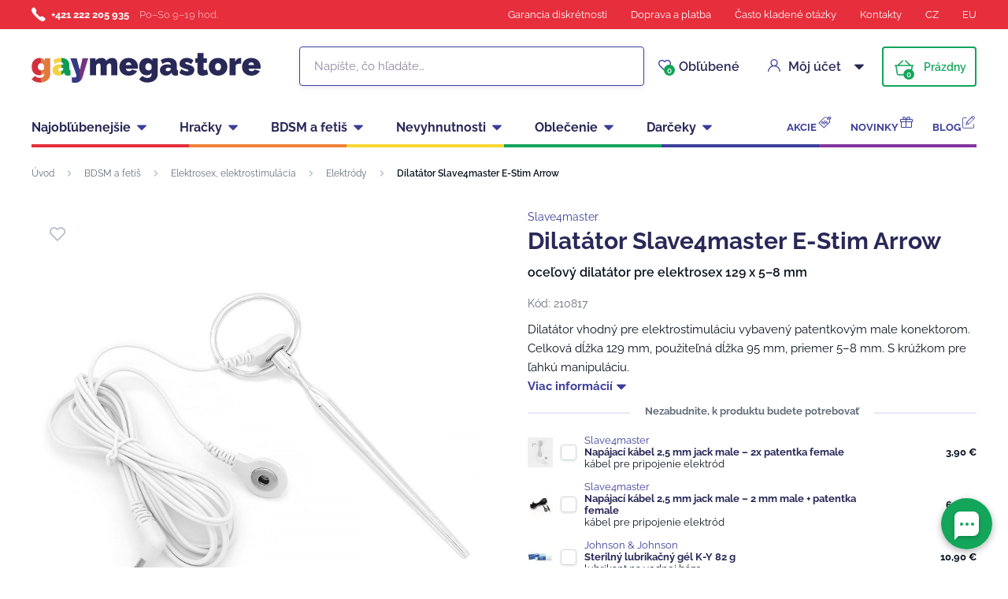

--- FILE ---
content_type: text/html; charset=UTF-8
request_url: https://www.gaymegastore.sk/dilatator-slave4master-e-stim-arrow/
body_size: 24588
content:
<!DOCTYPE html>
<html lang="sk" class="no-js">
    <head>
        <meta http-equiv="Content-Type" content="text/html; charset=utf-8">
        <meta name="viewport" content="width=device-width, initial-scale=1, shrink-to-fit=no, minimum-scale=1">
        <meta name="description" content="Gay sexshop ✅ 100% diskrétnosť ✅ 600+ výdajných miest ✅ Všetko skladom ✅ Doručenie do 24 hodín ✅ Najväčší výber erotických hračiek za najnižšie ceny!">
        <meta name="format-detection" content="telephone=no">
        <meta http-equiv="X-UA-Compatible" content="IE=11" />
                                <link rel="alternate" hreflang="cs" href="https://www.gaymegastore.cz/dilatator-slave4master-e-stim-arrow/" />
            <link rel="alternate" hreflang="sk" href="https://www.gaymegastore.sk/dilatator-slave4master-e-stim-arrow/" />
            <link rel="alternate" hreflang="en" href="https://www.gaymegastore.eu/slave4master-e-stim-arrow-dilator/" />
    
            
                            <link rel="apple-touch-icon" sizes="180x180" href="/gayMegaStore-favicons/apple-touch-icon.png">
            <link rel="icon" type="image/png" sizes="32x32" href="/gayMegaStore-favicons/favicon-32x32.png">
            <link rel="icon" type="image/png" sizes="16x16" href="/gayMegaStore-favicons/favicon-16x16.png">
            <link rel="manifest" href="/gayMegaStore-favicons/site.webmanifest" crossorigin="use-credentials">
            <meta name="msapplication-TileColor" content="#e62e3c">
            <meta name="theme-color" content="#ffffff">
            <style type="text/css">@font-face {font-family:Raleway;font-style:normal;font-weight:400;src:url(/cf-fonts/s/raleway/5.0.16/cyrillic-ext/400/normal.woff2);unicode-range:U+0460-052F,U+1C80-1C88,U+20B4,U+2DE0-2DFF,U+A640-A69F,U+FE2E-FE2F;font-display:swap;}@font-face {font-family:Raleway;font-style:normal;font-weight:400;src:url(/cf-fonts/s/raleway/5.0.16/cyrillic/400/normal.woff2);unicode-range:U+0301,U+0400-045F,U+0490-0491,U+04B0-04B1,U+2116;font-display:swap;}@font-face {font-family:Raleway;font-style:normal;font-weight:400;src:url(/cf-fonts/s/raleway/5.0.16/latin-ext/400/normal.woff2);unicode-range:U+0100-02AF,U+0304,U+0308,U+0329,U+1E00-1E9F,U+1EF2-1EFF,U+2020,U+20A0-20AB,U+20AD-20CF,U+2113,U+2C60-2C7F,U+A720-A7FF;font-display:swap;}@font-face {font-family:Raleway;font-style:normal;font-weight:400;src:url(/cf-fonts/s/raleway/5.0.16/latin/400/normal.woff2);unicode-range:U+0000-00FF,U+0131,U+0152-0153,U+02BB-02BC,U+02C6,U+02DA,U+02DC,U+0304,U+0308,U+0329,U+2000-206F,U+2074,U+20AC,U+2122,U+2191,U+2193,U+2212,U+2215,U+FEFF,U+FFFD;font-display:swap;}@font-face {font-family:Raleway;font-style:normal;font-weight:400;src:url(/cf-fonts/s/raleway/5.0.16/vietnamese/400/normal.woff2);unicode-range:U+0102-0103,U+0110-0111,U+0128-0129,U+0168-0169,U+01A0-01A1,U+01AF-01B0,U+0300-0301,U+0303-0304,U+0308-0309,U+0323,U+0329,U+1EA0-1EF9,U+20AB;font-display:swap;}@font-face {font-family:Raleway;font-style:normal;font-weight:600;src:url(/cf-fonts/s/raleway/5.0.16/latin-ext/600/normal.woff2);unicode-range:U+0100-02AF,U+0304,U+0308,U+0329,U+1E00-1E9F,U+1EF2-1EFF,U+2020,U+20A0-20AB,U+20AD-20CF,U+2113,U+2C60-2C7F,U+A720-A7FF;font-display:swap;}@font-face {font-family:Raleway;font-style:normal;font-weight:600;src:url(/cf-fonts/s/raleway/5.0.16/latin/600/normal.woff2);unicode-range:U+0000-00FF,U+0131,U+0152-0153,U+02BB-02BC,U+02C6,U+02DA,U+02DC,U+0304,U+0308,U+0329,U+2000-206F,U+2074,U+20AC,U+2122,U+2191,U+2193,U+2212,U+2215,U+FEFF,U+FFFD;font-display:swap;}@font-face {font-family:Raleway;font-style:normal;font-weight:600;src:url(/cf-fonts/s/raleway/5.0.16/cyrillic/600/normal.woff2);unicode-range:U+0301,U+0400-045F,U+0490-0491,U+04B0-04B1,U+2116;font-display:swap;}@font-face {font-family:Raleway;font-style:normal;font-weight:600;src:url(/cf-fonts/s/raleway/5.0.16/vietnamese/600/normal.woff2);unicode-range:U+0102-0103,U+0110-0111,U+0128-0129,U+0168-0169,U+01A0-01A1,U+01AF-01B0,U+0300-0301,U+0303-0304,U+0308-0309,U+0323,U+0329,U+1EA0-1EF9,U+20AB;font-display:swap;}@font-face {font-family:Raleway;font-style:normal;font-weight:600;src:url(/cf-fonts/s/raleway/5.0.16/cyrillic-ext/600/normal.woff2);unicode-range:U+0460-052F,U+1C80-1C88,U+20B4,U+2DE0-2DFF,U+A640-A69F,U+FE2E-FE2F;font-display:swap;}@font-face {font-family:Raleway;font-style:normal;font-weight:700;src:url(/cf-fonts/s/raleway/5.0.16/cyrillic/700/normal.woff2);unicode-range:U+0301,U+0400-045F,U+0490-0491,U+04B0-04B1,U+2116;font-display:swap;}@font-face {font-family:Raleway;font-style:normal;font-weight:700;src:url(/cf-fonts/s/raleway/5.0.16/latin-ext/700/normal.woff2);unicode-range:U+0100-02AF,U+0304,U+0308,U+0329,U+1E00-1E9F,U+1EF2-1EFF,U+2020,U+20A0-20AB,U+20AD-20CF,U+2113,U+2C60-2C7F,U+A720-A7FF;font-display:swap;}@font-face {font-family:Raleway;font-style:normal;font-weight:700;src:url(/cf-fonts/s/raleway/5.0.16/cyrillic-ext/700/normal.woff2);unicode-range:U+0460-052F,U+1C80-1C88,U+20B4,U+2DE0-2DFF,U+A640-A69F,U+FE2E-FE2F;font-display:swap;}@font-face {font-family:Raleway;font-style:normal;font-weight:700;src:url(/cf-fonts/s/raleway/5.0.16/vietnamese/700/normal.woff2);unicode-range:U+0102-0103,U+0110-0111,U+0128-0129,U+0168-0169,U+01A0-01A1,U+01AF-01B0,U+0300-0301,U+0303-0304,U+0308-0309,U+0323,U+0329,U+1EA0-1EF9,U+20AB;font-display:swap;}@font-face {font-family:Raleway;font-style:normal;font-weight:700;src:url(/cf-fonts/s/raleway/5.0.16/latin/700/normal.woff2);unicode-range:U+0000-00FF,U+0131,U+0152-0153,U+02BB-02BC,U+02C6,U+02DA,U+02DC,U+0304,U+0308,U+0329,U+2000-206F,U+2074,U+20AC,U+2122,U+2191,U+2193,U+2212,U+2215,U+FEFF,U+FFFD;font-display:swap;}</style>
        
            <script>
        currencyCode = 'EUR';
        gtmEnabled = true;
        dataLayer = [{"page":{"type":"product","category":["BDSM a feti\u0161","Elektrosex, elektrostimul\u00e1cia","Elektr\u00f3dy"],"categoryId":["561","573","1521"],"categoryLevel":"3"},"user":{"type":"Visitor","state":"Anonymous","ipAddress":"3.134.244.214"},"event":"ec.productDetail","ecommerce":{"currencyCode":"EUR","detail":{"products":[{"id":"4990","name":"Dilat\u00e1tor Slave4master E-Stim Arrow","catNumber":"210817","price":"10.66","tax":"2.24","priceWithTax":"12.9","brand":"Slave4master","category":"BDSM a feti\u0161\/Elektrosex, elektrostimul\u00e1cia\/Elektr\u00f3dy","availability":"Na sklade"}]}}}];
            </script>
    <!-- Google Tag Manager -->
    <script>(function(w,d,s,l,i){w[l]=w[l]||[];w[l].push({'gtm.start':
                new Date().getTime(),event:'gtm.js'});var f=d.getElementsByTagName(s)[0],
            j=d.createElement(s),dl=l!='dataLayer'?'&l='+l:'';j.async=true;j.src=
            'https://www.googletagmanager.com/gtm.js?id='+i+dl+ '';f.parentNode.insertBefore(j,f);
        })(window,document,'script','dataLayer','GTM-P4XJ79D');</script>
    <!-- End Google Tag Manager -->

        
            <!-- Begin Leadhub Pixel Code -->
    <script>
        (function(w,d,x,n,u,t,p,f,s,o){f='LHInsights';w[n]=w[f]=w[f]||function(n,d){
            (w[f].q=w[f].q||[]).push([n,d])};w[f].l=1*new Date();w[f].p=p;s=d.createElement(x);
            s.async=1;s.src=u+'?t='+t+(p?'&p='+p:'');o=d.getElementsByTagName(x)[0];o.parentNode.insertBefore(s,o)
        })(window,document,'script','lhi','//www.lhinsights.com/agent.js','gNqe773cRfOM9DF');

        lhi('pageview');
    </script>
    <!-- End Leadhub Pixel Code -->


                <link rel="stylesheet" href="https://www.sexshop51.cz/build/frontend-style-gaymegastore.d8104687.css">
                <link rel="stylesheet" href="https://www.sexshop51.cz/build/frontend-print-style-gaymegastore.da97b01a.css">

        
        <title>    Dilatátor Slave4master E-Stim Arrow
 | Gaymegastore – gaymegastore.sk</title>
    </head>

    <body class="web" id="js-top" data-is-customer-logged="0">
            <!-- Google Tag Manager (noscript) -->
    <noscript><iframe src="https://www.googletagmanager.com/ns.html?id=GTM-P4XJ79D"
                      height="0" width="0" style="display:none;visibility:hidden"></iframe></noscript>
    <!-- End Google Tag Manager (noscript) -->

        
        

                    <div class="web__in">
        <div class="web__header">
                            
            
        
    <header class="header js-sticky-menu ">
        
        <div class="web__line web__line--header-info sticky-hidden">
            <div class="web__container">
                <div class="header__top">
                    <div class="header__top__left">
                                                    <div class="contact-us">
                                                                    <span class="contact-us__phone-icon">
                                        <i class="svg svg-phone"></i>
                                    </span>
                                                                <span class="contact-us__info">
                                                                            <a class="contact-us__phone-text" href="tel:+421 222 205 935">+421 222 205 935</a>
                                                                                                                <span class="contact-us__days">
                                            Po–So 9–19 hod.
                                        </span>
                                                                    </span>
                            </div>
                                            </div>

                    <div class="header__top__right">
                        <ul class="menu">
            <li class="menu__item">
                                                    <a class="menu__item__link" href="https://www.gaymegastore.sk/diskretny-nakup/">Garancia diskrétnosti</a>
        </li>
            <li class="menu__item">
                                                    <a class="menu__item__link" href="https://www.gaymegastore.sk/doprava-a-platba/">Doprava a platba</a>
        </li>
            <li class="menu__item">
                                                    <a class="menu__item__link" href="https://www.gaymegastore.sk/casto-kladene-otazky/">Často kladené otázky</a>
        </li>
            <li class="menu__item">
                                                    <a class="menu__item__link" href="https://www.gaymegastore.sk/kontakty/">Kontakty</a>
        </li>
            <li class="menu__item">
                                                    <a class="menu__item__link" href="https://www.gaymegastore.cz/">CZ</a>
        </li>
            <li class="menu__item">
                                                    <a class="menu__item__link" href="https://www.gaymegastore.eu/">EU</a>
        </li>
    </ul>

                                            </div>
                </div>
            </div>
        </div>

        <div class="web__line web__line--header">
            <div class="web__container">
                <div class="header__middle">
                    <div class="header__logo">
                                                    <a class="logo" href="https://www.gaymegastore.sk/">
                                                                    <img src="https://www.sexshop51.cz/public/frontend/images/logo-gaymegastore.svg" alt="Gaymegastore">
                                                            </a>
                                            </div>

                    <div class="header__search">
                        <div class="search" id="js-search-autocomplete">
    <form action="https://www.gaymegastore.sk/hladanie" method="get">
        <div class="search__form">
            <div class="search__form__input">
                <i class="svg svg-search search__form__input__icon"></i>
                <input
                    type="text"
                    name="q"
                    value=""
                    class="input search__input js-responsive-placeholder"
                    id="js-search-autocomplete-input"
                    autocomplete="off"
                    data-autocomplete-url="https://www.gaymegastore.sk/search/autocomplete/"
                    data-change-placeholder-ranges-px="0-768"
                    data-change-placeholder-long-text="Napíšte, čo hľadáte…"
                    data-change-placeholder-short-text="Hľadať"
                />
                <i class="svg svg-remove search__form__input__close js-search-autocomplete-close"></i>
            </div>
        </div>
        <div id="js-search-autocomplete-results"></div>
    </form>
</div>

                    </div>

                    <div class="header__info">
                                                <div id="js-wishlist-header-element" class="header__info__item" data-refresh-url="https://www.gaymegastore.sk/wishlist/total-products-count/">
                                                        <a class="box-dropdown__link display-none-tablet js-wishlist-container" href="https://www.gaymegastore.sk/wishlist/detail/0/" data-url="https://www.gaymegastore.sk/login/form?showRegistrationButton=1">
                                <span class="box-dropdown__link__icon">
                                    <i class="svg svg-heart"></i>
                                    <span class="box-dropdown__link__count js-wishlist-total-products-count">0</span>
                                </span>
                                Obľúbené
                            </a>
                            <div class="header__mobile-button">
                                <a class="header__mobile-button__in js-wishlist-container" href="https://www.gaymegastore.sk/wishlist/detail/0/" data-url="https://www.gaymegastore.sk/login/form?showRegistrationButton=1">
                                    <i class="svg svg-heart"></i>
                                    <span class="header__mobile-button__in__info">
                                        <span class="js-wishlist-total-products-count">0</span>
                                    </span>
                                </a>            
                            </div>
                        </div>
                        <div class="header__info__item">
                            <div class="box-dropdown display-none-tablet">
                                <div class="js-hover-intent js-login-link-desktop">
                                    <div class="box-dropdown__select">
                                        <i class="svg svg-user box-dropdown__select__icon"></i>
                                                                                    Môj účet
                                                                                <i class="box-dropdown__select__arrow box-dropdown__select__arrow--up svg svg-arrow"></i>
                                        <i class="box-dropdown__select__arrow box-dropdown__select__arrow--down svg svg-arrow"></i>
                                    </div>
                                                                            <div class="box-dropdown__options">
                                            <div class="box-login">
    <div class="box-login__block box-login__block--advantages">
        <p class="box-login__title">Nový zákazník?</p>
        <div class="box-login__button-registration">
            <a href="https://www.gaymegastore.sk/registracia/" class="btn js-registration-link-desktop">
                Vytvoriť nový účet
            </a>
        </div>
        <ul class="list-simple list-simple--with-icon">
                            <li class="list-simple__item">
                    <i class="list-simple__item__icon svg svg-discount-2"></i>
                    <p class="list-simple__item__text">Zvýhodnené ceny dopravy</p>
                </li>
                        <li class="list-simple__item">
                <i class="list-simple__item__icon svg svg-gestures"></i>
                <p class="list-simple__item__text">Rýchle nákupy bez vyplňovania údajov</p>
            </li>
            <li class="list-simple__item">
                <i class="list-simple__item__icon svg svg-star-2"></i>
                <p class="list-simple__item__text">Vaše najčastejšie objednávané produkty</p>
            </li>
            <li class="list-simple__item">
                <i class="list-simple__item__icon svg svg-online-store"></i>
                <p class="list-simple__item__text">Prioritná expedícia objednávok</p>
            </li>
            <li class="list-simple__item">
                <i class="list-simple__item__icon svg svg-precious-stone"></i>
                <p class="list-simple__item__text">VIP zákaznícka starostlivosť</p>
            </li>
            <li class="list-simple__item">
                <i class="list-simple__item__icon svg svg-rating"></i>
                <p class="list-simple__item__text">Zdieľajte svoje skúsenosti v recenziach</p>
            </li>
            <li class="list-simple__item">
                <i class="list-simple__item__icon svg svg-miscellaneous"></i>
                <p class="list-simple__item__text">Prednostné riešenie reklamácií</p>
            </li>
        </ul>
    </div>
    <div class="box-login__block box-login__block--grey">
                    <form name="front_login_form" method="post" action="/login/check/" class="js-front-login-dropdown" role="form">

            <div class="js-validation-errors-list js-validation-error-list-front_login_form form-error  display-none"><ul class="form-error__list"></ul></div>

    <p class="box-login__title">Prihláste sa</p>
    <div class="display-none in-message in-message--alert js-login-validation-errors"></div>

    <div class="box-login__item">
                <input type="text"  id="front_login_form_email" name="front_login_form[email]" required="required" placeholder="E-mail" class="input" />

    </div>

    <div class="box-login__item box-login__item--extra-gap">
                <input type="password"  id="front_login_form_password" name="front_login_form[password]" required="required" placeholder="Heslo" class="input" />

    </div>

    <div class="box-login__item box-login__item--extra-gap">
        <label class="form-choice">
            <input type="checkbox"  id="front_login_form_rememberMe" name="front_login_form[rememberMe]" class="input-checkbox" value="1" />
            <span>
                <i class="svg svg-ok"></i>
            </span>
            <span class="form-choice__label">
                Zapamätať
                <i class="svg svg-info in-icon in-icon--info js-tooltip"
                   data-toggle="tooltip" data-placement="right"
                   title="Zapamätáme si vaše prihlásenie na tomto zariadení na dobu 30 dní"
                ></i>
            </span>
        </label>
    </div>

    <div class="box-login__row">
        <div class="box-login__row__item">
                <button type="submit"  id="front_login_form_login" name="front_login_form[login]" class="btn--large btn">Prihlásiť sa</button>

        </div>

        
        <div class="box-login__row__item box-login__row__item--info">
            <a class="box-login__link" href="https://www.gaymegastore.sk/zabudnute-heslo/">Zabudnuté heslo</a>
        </div>
    </div>
            <input type="hidden"  id="front_login_form__token" name="front_login_form[_token]" class="input" value="EnEQyaQXNiFlu17qBuK1y1_UabxWFhxTLOXYEPGfuP8" />
</form>
    

<script type="text/javascript">
            (function () {
                var runJsModel = function () {FpJsFormValidator.addModel({'id':'front_login_form','name':'front_login_form','type':'App\\Form\\Front\\Login\\LoginFormType','invalidMessage':'Táto hodnota nie je platná.','bubbling':true,'data':[],'transformers':[],'children':{'email':{'id':'front_login_form_email','name':'email','type':'Symfony\\Component\\Form\\Extension\\Core\\Type\\TextType','invalidMessage':'Táto hodnota nie je platná.','bubbling':false,'data':{'form':{'constraints':{'Symfony\\Component\\Validator\\Constraints\\NotBlank':[{'message':'Vyplňte prosím e-mail','allowNull':false,'normalizer':null,'payload':null}],'Shopsys\\FrameworkBundle\\Form\\Constraints\\Email':[{'message':'Táto hodnota nie je platná emailová adresa.','payload':null}]},'groups':['Default']}},'transformers':[],'children':[],'prototype':null},'password':{'id':'front_login_form_password','name':'password','type':'Symfony\\Component\\Form\\Extension\\Core\\Type\\PasswordType','invalidMessage':'Táto hodnota nie je platná.','bubbling':false,'data':{'form':{'constraints':{'Symfony\\Component\\Validator\\Constraints\\NotBlank':[{'message':'Vyplňte prosím heslo','allowNull':false,'normalizer':null,'payload':null}]},'groups':['Default']}},'transformers':[],'children':[],'prototype':null},'rememberMe':{'id':'front_login_form_rememberMe','name':'rememberMe','type':'Symfony\\Component\\Form\\Extension\\Core\\Type\\CheckboxType','invalidMessage':'Táto hodnota nie je platná.','bubbling':false,'data':[],'transformers':[{'trueValue':'1','falseValues':[null],'name':'Symfony\\Component\\Form\\Extension\\Core\\DataTransformer\\BooleanToStringTransformer'}],'children':[],'prototype':null}},'prototype':null}, false);};
                if (typeof FpJsFormValidator !== "undefined" ) {
                    runJsModel();
                } else {
                    var addListener = document.addEventListener || document.attachEvent;
                    var removeListener = document.removeEventListener || document.detachEvent;
                    var eventName = document.addEventListener ? "DOMContentLoaded" : "onreadystatechange";
                    addListener.call(document, eventName, function (callee) {
                        removeListener.call(this, eventName, callee, false);
                        runJsModel();
                    }, false);
                }
            })();</script>
    </div>
</div>

                                        </div>
                                                                    </div>
                            </div>
                            <div class="header__mobile-button">
                                <span class="header__mobile-button__in js-responsive-toggle" data-element="js-user-menu" data-hide-on-click-out="true">
                                    <i class="svg svg-user"></i>
                                </span>
                                <div class="header__mobile-button__menu" id="js-user-menu">
                                                                            <a class="header__mobile-button__menu__link js-login-button" href="https://www.gaymegastore.sk/prihlasenie/" data-url="https://www.gaymegastore.sk/login/form">
                                            Prihlásiť sa
                                        </a>
                                        <a class="header__mobile-button__menu__link" href="https://www.gaymegastore.sk/registracia/">
                                            Registrácia
                                        </a>
                                        <div class="box-login box-login--mobile">
                                            <div class="box-login__block box-login__block--advantages">
                                                <p class="box-login__title">Nový zákazník?</p>
                                                <div class="box-login__button-registration">
                                                    <a href="https://www.gaymegastore.sk/registracia/" class="btn js-registration-link-desktop">
                                                        Vytvoriť nový účet
                                                    </a>
                                                </div>
                                                <ul class="list-simple list-simple--with-icon">
                                                                                                            <li class="list-simple__item">
                                                            <i class="list-simple__item__icon svg svg-discount-2"></i>
                                                            <p class="list-simple__item__text">Zvýhodnené ceny dopravy</p>
                                                        </li>
                                                                                                        <li class="list-simple__item">
                                                        <i class="list-simple__item__icon svg svg-gestures"></i>
                                                        <p class="list-simple__item__text">Rýchle nákupy bez vyplňovania údajov</p>
                                                    </li>
                                                    <li class="list-simple__item">
                                                        <i class="list-simple__item__icon svg svg-star-2"></i>
                                                        <p class="list-simple__item__text">Vaše najčastejšie objednávané produkty</p>
                                                    </li>
                                                    <li class="list-simple__item">
                                                        <i class="list-simple__item__icon svg svg-online-store"></i>
                                                        <p class="list-simple__item__text">Prioritná expedícia objednávok</p>
                                                    </li>
                                                    <li class="list-simple__item">
                                                        <i class="list-simple__item__icon svg svg-precious-stone"></i>
                                                        <p class="list-simple__item__text">VIP zákaznícka starostlivosť</p>
                                                    </li>
                                                    <li class="list-simple__item">
                                                        <i class="list-simple__item__icon svg svg-rating"></i>
                                                        <p class="list-simple__item__text">Zdieľajte svoje skúsenosti v recenziach</p>
                                                    </li>
                                                    <li class="list-simple__item">
                                                        <i class="list-simple__item__icon svg svg-miscellaneous"></i>
                                                        <p class="list-simple__item__text">Prednostné riešenie reklamácií</p>
                                                    </li>
                                                </ul>
                                            </div>
                                        </div>
                                                                    </div>
                            </div>
                        </div>
                        <div class="header__info__item">
                                                                                        <div id="js-cart-box" data-reload-url="https://www.gaymegastore.sk/cart/box/">
    <div class="box-dropdown box-dropdown--secondary display-none-tablet">
        <div class="js-hover-intent" hover-intent-interval="0" hover-intent-timeout="0">
            <a class="box-dropdown__select box-dropdown__select--small-padding" href="https://www.gaymegastore.sk/kosik/">
                <div class="cart">
                    <div class="cart__block">
                        <span class="cart__icon">
                            <i class="svg svg-cart"></i>
                            <span class="cart__icon__count">
                                                                    0
                                                            </span>
                        </span>
                        <div class="cart__info js-cart-info">
                                                            Prázdny
                                                    </div>
                    </div>
                </div>
                            </a>
                                </div>
    </div>
    <div class="header__mobile-button header__mobile-button--cart">
        <a class="header__mobile-button__in" href="https://www.gaymegastore.sk/kosik/">
            <i class="svg svg-cart"></i>
            <span class="header__mobile-button__in__info">
                                    0
                            </span>
        </a>
    </div>
    <span class="js-leadhub-cart-data" data-leadhub-cart-data="{&quot;products&quot;:[]}"></span>
</div>

                                                    </div>
                    </div>

                    <div class="header__mobile">
                        <div class="header__mobile-button header__mobile-button--menu">
                            <span class="header__mobile-button__in js-responsive-toggle js-menu-mobile-button" data-element="js-menu-mobile-content" data-hide-on-click-out="false" data-animation="false">
                                <i class="svg svg-burger-menu header__mobile-button__burger open"></i>
                                <i class="svg svg-burger-close header__mobile-button__burger close"></i>
                                <span class="header__mobile-button__burger-text">Menu</span>
                            </span>
                        </div>
                    </div>
                </div>
            </div>
        </div>

        <div class="web__line web__line--horizontal-menu web__line--with-border-bottom">
            <div class="web__container">
                <div class="header__bottom">
                                                                





<ul class="list-header-categories">
                                <li class="list-header-categories__item js-hover-intent">
        <div class="list-header-categories__select">
            <a class="list-header-categories__select__link" href="https://www.gaymegastore.sk/najoblubenejsie/">Najobľúbenejšie</a>
            <i class="list-header-categories__select__arrow list-header-categories__select__arrow--up svg svg-arrow"></i>
            <i class="list-header-categories__select__arrow list-header-categories__select__arrow--down svg svg-arrow"></i>
        </div>
                <div class="list-header-categories__content">
        <div class="list-header-categories__content__wrap">
                                        <div class="list-header-categories__content__left">
                    <div class="list-header-categories__content__left__top">
                        <ul class="list-menu list-menu--main list-menu--2-columns">
                                                            <li class="list-menu__item list-menu__item--level-1">
        <a class="list-menu__item__link list-menu__item__link--with-underline" href="https://www.gaymegastore.sk/analne-hracky/">
            <div class="list-menu__item__image">
                            <picture>
                        <img  alt="Análne hračky" title="Análne hračky" src="https://www.sexshop51.cz/content/images/category/default/6084.png" loading="lazy" data-src="https://www.sexshop51.cz/content/images/category/default/6084.png" class="image-category" itemprop="image" />        </picture>
    
            </div>
            <p class="list-menu__item__text">Análne hračky</p>
        </a>
    </li>

                                <li class="list-menu__item list-menu__item--level-1">
        <a class="list-menu__item__link list-menu__item__link--with-underline" href="https://www.gaymegastore.sk/erekcne-kruzky-a-natahovace-semennikov/">
            <div class="list-menu__item__image">
                            <picture>
                        <img  alt="Erekčné krúžky a naťahovače semenníkov" title="Erekčné krúžky a naťahovače semenníkov" src="https://www.sexshop51.cz/content/images/category/default/6087.png" loading="lazy" data-src="https://www.sexshop51.cz/content/images/category/default/6087.png" class="image-category" itemprop="image" />        </picture>
    
            </div>
            <p class="list-menu__item__text">Erekčné krúžky a naťahovače semenníkov</p>
        </a>
    </li>

                                <li class="list-menu__item list-menu__item--level-1">
        <a class="list-menu__item__link list-menu__item__link--with-underline" href="https://www.gaymegastore.sk/lubrikacne-gely/">
            <div class="list-menu__item__image">
                            <picture>
                        <img  alt="Lubrikačné gély" title="Lubrikačné gély" src="https://www.sexshop51.cz/content/images/category/default/6090.jpg" loading="lazy" data-src="https://www.sexshop51.cz/content/images/category/default/6090.jpg" class="image-category" itemprop="image" />        </picture>
    
            </div>
            <p class="list-menu__item__text">Lubrikačné gély</p>
        </a>
    </li>

                                <li class="list-menu__item list-menu__item--with-border list-menu__item--level-1">
        <a class="list-menu__item__link list-menu__item__link--with-underline" href="https://www.gaymegastore.sk/cistice-koze/">
            <div class="list-menu__item__image">
                            <picture>
                        <img  alt="Poppers" title="Poppers" src="https://www.sexshop51.cz/content/images/category/default/34549.jpg" loading="lazy" data-src="https://www.sexshop51.cz/content/images/category/default/34549.jpg" class="image-category" itemprop="image" />        </picture>
    
            </div>
            <p class="list-menu__item__text">Poppers</p>
        </a>
    </li>

                            <li class="list-menu__item">
        <a class="list-menu__item__link list-menu__item__link--with-underline" href="https://www.gaymegastore.sk/masturbatory/">
            <div class="list-menu__item__image">
                            <picture>
                        <img  alt="Masturbátory" title="Masturbátory" src="https://www.sexshop51.cz/content/images/category/default/6098.jpg" loading="lazy" data-src="https://www.sexshop51.cz/content/images/category/default/6098.jpg" class="image-category" itemprop="image" />        </picture>
    
            </div>
            <p class="list-menu__item__text">Masturbátory</p>
        </a>
    </li>

                        <li class="list-menu__item">
        <a class="list-menu__item__link list-menu__item__link--with-underline" href="https://www.gaymegastore.sk/kondomy/">
            <div class="list-menu__item__image">
                            <picture>
                        <img  alt="Kondómy" title="Kondómy" src="https://www.sexshop51.cz/content/images/category/default/6101.jpg" loading="lazy" data-src="https://www.sexshop51.cz/content/images/category/default/6101.jpg" class="image-category" itemprop="image" />        </picture>
    
            </div>
            <p class="list-menu__item__text">Kondómy</p>
        </a>
    </li>

                        <li class="list-menu__item">
        <a class="list-menu__item__link list-menu__item__link--with-underline" href="https://www.gaymegastore.sk/spodne-pradlo/">
            <div class="list-menu__item__image">
                            <picture>
                        <img  alt="Spodné prádlo" title="Spodné prádlo" src="https://www.sexshop51.cz/content/images/category/default/6105.jpg" loading="lazy" data-src="https://www.sexshop51.cz/content/images/category/default/6105.jpg" class="image-category" itemprop="image" />        </picture>
    
            </div>
            <p class="list-menu__item__text">Spodné prádlo</p>
        </a>
    </li>

                        <li class="list-menu__item">
        <a class="list-menu__item__link list-menu__item__link--with-underline" href="https://www.gaymegastore.sk/analne-sprchy-a-intimna-hygiena/">
            <div class="list-menu__item__image">
                            <picture>
                        <img  alt="Análne sprchy a intímna hygiena" title="Análne sprchy a intímna hygiena" src="https://www.sexshop51.cz/content/images/category/default/6108.jpg" loading="lazy" data-src="https://www.sexshop51.cz/content/images/category/default/6108.jpg" class="image-category" itemprop="image" />        </picture>
    
            </div>
            <p class="list-menu__item__text">Análne sprchy a intímna hygiena</p>
        </a>
    </li>

                        <li class="list-menu__item">
        <a class="list-menu__item__link list-menu__item__link--with-underline" href="https://www.gaymegastore.sk/navleky-na-penis/">
            <div class="list-menu__item__image">
                            <picture>
                        <img  alt="Návleky na penis" title="Návleky na penis" src="https://www.sexshop51.cz/content/images/category/default/6111.jpg" loading="lazy" data-src="https://www.sexshop51.cz/content/images/category/default/6111.jpg" class="image-category" itemprop="image" />        </picture>
    
            </div>
            <p class="list-menu__item__text">Návleky na penis</p>
        </a>
    </li>

                        <li class="list-menu__item">
        <a class="list-menu__item__link list-menu__item__link--with-underline" href="https://www.gaymegastore.sk/dilatatory-a-penis-plugy/">
            <div class="list-menu__item__image">
                            <picture>
                        <img  alt="Dilatátory a penis plugy" title="Dilatátory a penis plugy" src="https://www.sexshop51.cz/content/images/category/default/6114.jpg" loading="lazy" data-src="https://www.sexshop51.cz/content/images/category/default/6114.jpg" class="image-category" itemprop="image" />        </picture>
    
            </div>
            <p class="list-menu__item__text">Dilatátory a penis plugy</p>
        </a>
    </li>

                        <li class="list-menu__item">
        <a class="list-menu__item__link list-menu__item__link--with-underline" href="https://www.gaymegastore.sk/sukacie-stroje-2/">
            <div class="list-menu__item__image">
                            <picture>
                        <img  alt="Šukacie stroje" title="Šukacie stroje" src="https://www.sexshop51.cz/content/images/category/default/6117.jpg" loading="lazy" data-src="https://www.sexshop51.cz/content/images/category/default/6117.jpg" class="image-category" itemprop="image" />        </picture>
    
            </div>
            <p class="list-menu__item__text">Šukacie stroje</p>
        </a>
    </li>

                        <li class="list-menu__item">
        <a class="list-menu__item__link list-menu__item__link--with-underline" href="https://www.gaymegastore.sk/vakuove-pumpy-na-penis/">
            <div class="list-menu__item__image">
                            <picture>
                        <img  alt="Vákuové pumpy na penis" title="Vákuové pumpy na penis" src="https://www.sexshop51.cz/content/images/category/default/6120.jpg" loading="lazy" data-src="https://www.sexshop51.cz/content/images/category/default/6120.jpg" class="image-category" itemprop="image" />        </picture>
    
            </div>
            <p class="list-menu__item__text">Vákuové pumpy na penis</p>
        </a>
    </li>

                        <li class="list-menu__item">
        <a class="list-menu__item__link list-menu__item__link--with-underline" href="https://www.gaymegastore.sk/mr-hankey-s-toys/">
            <div class="list-menu__item__image">
                            <picture>
                        <img  alt="Mr. Hankey’s Toys" title="Mr. Hankey’s Toys" src="https://www.sexshop51.cz/content/images/category/default/6124.png" loading="lazy" data-src="https://www.sexshop51.cz/content/images/category/default/6124.png" class="image-category" itemprop="image" />        </picture>
    
            </div>
            <p class="list-menu__item__text">Mr. Hankey’s Toys</p>
        </a>
    </li>

                        <li class="list-menu__item">
        <a class="list-menu__item__link list-menu__item__link--with-underline" href="https://www.gaymegastore.sk/weredog/">
            <div class="list-menu__item__image">
                            <picture>
                        <img  alt="Weredog" title="Weredog" src="https://www.sexshop51.cz/content/images/category/default/6126.png" loading="lazy" data-src="https://www.sexshop51.cz/content/images/category/default/6126.png" class="image-category" itemprop="image" />        </picture>
    
            </div>
            <p class="list-menu__item__text">Weredog</p>
        </a>
    </li>

                        <li class="list-menu__item">
        <a class="list-menu__item__link list-menu__item__link--with-underline" href="https://www.gaymegastore.sk/bondage/">
            <div class="list-menu__item__image">
                            <picture>
                        <img  alt="Bondage" title="Bondage" src="https://www.sexshop51.cz/content/images/category/default/6129.jpg" loading="lazy" data-src="https://www.sexshop51.cz/content/images/category/default/6129.jpg" class="image-category" itemprop="image" />        </picture>
    
            </div>
            <p class="list-menu__item__text">Bondage</p>
        </a>
    </li>

                        <li class="list-menu__item">
        <a class="list-menu__item__link list-menu__item__link--with-underline" href="https://www.gaymegastore.sk/elektrosex-elektrostimulacia/">
            <div class="list-menu__item__image">
                            <picture>
                        <img  alt="Elektrosex, elektrostimulácia" title="Elektrosex, elektrostimulácia" src="https://www.sexshop51.cz/content/images/category/default/6132.jpg" loading="lazy" data-src="https://www.sexshop51.cz/content/images/category/default/6132.jpg" class="image-category" itemprop="image" />        </picture>
    
            </div>
            <p class="list-menu__item__text">Elektrosex, elektrostimulácia</p>
        </a>
    </li>

                        <li class="list-menu__item">
        <a class="list-menu__item__link list-menu__item__link--with-underline" href="https://www.gaymegastore.sk/fetis/">
            <div class="list-menu__item__image">
                            <picture>
                        <img  alt="Fetiš" title="Fetiš" src="https://www.sexshop51.cz/content/images/category/default/6135.jpg" loading="lazy" data-src="https://www.sexshop51.cz/content/images/category/default/6135.jpg" class="image-category" itemprop="image" />        </picture>
    
            </div>
            <p class="list-menu__item__text">Fetiš</p>
        </a>
    </li>

                        <li class="list-menu__item">
        <a class="list-menu__item__link list-menu__item__link--with-underline" href="https://www.gaymegastore.sk/postroje-harnessy/">
            <div class="list-menu__item__image">
                            <picture>
                        <img  alt="Postroje, harnessy" title="Postroje, harnessy" src="https://www.sexshop51.cz/content/images/category/default/6138.jpg" loading="lazy" data-src="https://www.sexshop51.cz/content/images/category/default/6138.jpg" class="image-category" itemprop="image" />        </picture>
    
            </div>
            <p class="list-menu__item__text">Postroje, harnessy</p>
        </a>
    </li>

                        <li class="list-menu__item">
        <a class="list-menu__item__link list-menu__item__link--with-underline" href="https://www.gaymegastore.sk/masky-kukly-a-roubiky/">
            <div class="list-menu__item__image">
                            <picture>
                        <img  alt="Masky, kukly a roubíky" title="Masky, kukly a roubíky" src="https://www.sexshop51.cz/content/images/category/default/6145.jpg" loading="lazy" data-src="https://www.sexshop51.cz/content/images/category/default/6145.jpg" class="image-category" itemprop="image" />        </picture>
    
            </div>
            <p class="list-menu__item__text">Masky, kukly a roubíky</p>
        </a>
    </li>

    
                        </ul>
                    </div>

                        <div class="list-header-categories__content__left__bottom">
        <ul class="list-articles-menu">
                            <li class="list-articles-menu__item">
                    <a class="list-articles-menu__item__link" href="https://www.gaymegastore.sk/novinky-2/">Novinky</a>
                </li>
                                        <li class="list-articles-menu__item">
                    <a class="list-articles-menu__item__link" href="https://www.gaymegastore.sk/akcie/">Akcie</a>
                </li>
                                        <li class="list-articles-menu__item">
                    <a class="list-articles-menu__item__link" href="https://www.gaymegastore.sk/znacky/">Značky</a>
                </li>
                                </ul>
    </div>
                </div>

                

    <div class="list-header-categories__content__right">
        <p class="list-header-categories__content__title">
            Odporúčame
        </p>
        <ul class="list-top-products">
                                            
                <li class="list-top-products__item">
                    <div class="list-top-products__item__image">
                        <a href="https://www.gaymegastore.sk/nafukovacie-analne-dildo-levelz-beaded-inflatable-silicone-anal-plug/">
                                        <picture>
                        <img  alt="Nafukovacie análne dildo Levelz Beaded Inflatable Silicone Anal Plug" title="Nafukovacie análne dildo Levelz Beaded Inflatable Silicone Anal Plug" src="https://www.sexshop51.cz/content/images/product/galleryThumbnail/60620.jpg" loading="lazy" data-src="https://www.sexshop51.cz/content/images/product/galleryThumbnail/60620.jpg" class="image-product-galleryThumbnail" itemprop="image" />        </picture>
    
                        </a>
                    </div>
                    <div class="list-top-products__item__content">
                                                                <div class="in-flag in-flag--static in-flag--small">
                            <span class="in-flag__item" style="background-color: #ff007a;">
                    Novinka
                </span>
                                </div>
    
                                                    <a class="list-top-products__item__brand" href="https://www.gaymegastore.sk/levelz/">
                                Levelz
                            </a>
                                                <a class="list-top-products__item__name" href="https://www.gaymegastore.sk/nafukovacie-analne-dildo-levelz-beaded-inflatable-silicone-anal-plug/">
                            Nafukovacie análne dildo Levelz Beaded Inflatable Silicone Anal Plug
                        </a>
                                                    <p class="list-top-products__item__text">
                                silikónové nafukovacie dildo 19,5 x 3,8 cm
                            </p>
                        
                                                    <div class="list-top-products__item__prices">
                                <span class="list-top-products__item__prices__new">
                                                                            24,90 €
                                                                    </span>
                                                            </div>
                        
                        <div class="list-top-products__item__expedition">
                            
<div class="in-availability">
            <div class="in-availability__info in-availability__info--in-stock">
            <span >
                Viac než 5 ks skladom            </span>
        </div>
        <div class="in-availability__text">
                            Doručíme pozajtra po celej SR
                    </div>
    </div>
                        </div>
                    </div>
                </li>
                                            
                <li class="list-top-products__item">
                    <div class="list-top-products__item__image">
                        <a href="https://www.gaymegastore.sk/kukla-furrjoi-silicone-patterned-ido-dog-drone-lock-regular-cervena/">
                                        <picture>
                        <img  alt="Kukla Furrjoi Silicone Patterned Ido Dog Drone Lock Regular červená" title="Kukla Furrjoi Silicone Patterned Ido Dog Drone Lock Regular červená" src="https://www.sexshop51.cz/content/images/product/galleryThumbnail/60375.jpg" loading="lazy" data-src="https://www.sexshop51.cz/content/images/product/galleryThumbnail/60375.jpg" class="image-product-galleryThumbnail" itemprop="image" />        </picture>
    
                        </a>
                    </div>
                    <div class="list-top-products__item__content">
                                                                <div class="in-flag in-flag--static in-flag--small">
                            <span class="in-flag__item" style="background-color: #ff007a;">
                    Novinka
                </span>
                                </div>
    
                                                    <a class="list-top-products__item__brand" href="https://www.gaymegastore.sk/furrjoi/">
                                Furrjoi
                            </a>
                                                <a class="list-top-products__item__name" href="https://www.gaymegastore.sk/kukla-furrjoi-silicone-patterned-ido-dog-drone-lock-regular-cervena/">
                            Kukla Furrjoi Silicone Patterned Ido Dog Drone Lock Regular červená
                        </a>
                                                    <p class="list-top-products__item__text">
                                silikónová psia maska s otvorom na ústach
                            </p>
                        
                                                    <div class="list-top-products__item__prices">
                                <span class="list-top-products__item__prices__new">
                                                                            315,00 €
                                                                    </span>
                                                            </div>
                        
                        <div class="list-top-products__item__expedition">
                            
<div class="in-availability">
                        <div class="in-availability__info in-availability__info--out-of-stock">
                Dočasne nedostupné
            </div>
                        </div>
                        </div>
                    </div>
                </li>
                    </ul>
    </div>
                    </div>
    </div>

    </li>

                            <li class="list-header-categories__item js-hover-intent">
        <div class="list-header-categories__select">
            <a class="list-header-categories__select__link" href="https://www.gaymegastore.sk/hracky/">Hračky</a>
            <i class="list-header-categories__select__arrow list-header-categories__select__arrow--up svg svg-arrow"></i>
            <i class="list-header-categories__select__arrow list-header-categories__select__arrow--down svg svg-arrow"></i>
        </div>
                <div class="list-header-categories__content">
        <div class="list-header-categories__content__wrap">
                                        <ul class="list-menu-categories">
                                        <li class="list-menu-categories__item">
            <a class="list-menu-categories__item__image" href="https://www.gaymegastore.sk/analne-hracky/">
                            <picture>
                        <img  alt="Análne hračky" title="Análne hračky" src="https://www.sexshop51.cz/content/images/category/default/3979.png" loading="lazy" data-src="https://www.sexshop51.cz/content/images/category/default/3979.png" class="image-category" itemprop="image" />        </picture>
    
            </a>
            <div class="list-menu-categories__item__content">
                <h3 class="list-menu-categories__item__title">
                    <a class="list-menu-categories__item__title__link" href="https://www.gaymegastore.sk/analne-hracky/">Análne hračky</a>
                </h3>
                <ul class="list-menu-categories__sub-list">
                                                                    <li class="list-menu-categories__sub-list__item">
                <a class="list-menu-categories__sub-list__item__link" href="https://www.gaymegastore.sk/analne-dilda/">Análne dildá</a>
            </li>
                                            <li class="list-menu-categories__sub-list__item">
                <a class="list-menu-categories__sub-list__item__link" href="https://www.gaymegastore.sk/analne-koliky/">Análne kolíky</a>
            </li>
                                            <li class="list-menu-categories__sub-list__item">
                <a class="list-menu-categories__sub-list__item__link" href="https://www.gaymegastore.sk/nafukovacie-analne-dilda-a-koliky/">Nafukovacie análne dildá a kolíky</a>
            </li>
                                            <li class="list-menu-categories__sub-list__item">
                <a class="list-menu-categories__sub-list__item__link" href="https://www.gaymegastore.sk/xxl-analne-dilda-a-koliky/">XXL análne dildá a kolíky</a>
            </li>
                <li class="list-menu-categories__sub-list__item">
            <a class="list-menu-categories__sub-list__item__link" href="https://www.gaymegastore.sk/analne-hracky/">…</a>
        </li>
    
                </ul>
            </div>
        </li>
                    <li class="list-menu-categories__item">
            <a class="list-menu-categories__item__image" href="https://www.gaymegastore.sk/erekcne-kruzky-a-natahovace-semennikov/">
                            <picture>
                        <img  alt="Erekčné krúžky a naťahovače semenníkov" title="Erekčné krúžky a naťahovače semenníkov" src="https://www.sexshop51.cz/content/images/category/default/4432.png" loading="lazy" data-src="https://www.sexshop51.cz/content/images/category/default/4432.png" class="image-category" itemprop="image" />        </picture>
    
            </a>
            <div class="list-menu-categories__item__content">
                <h3 class="list-menu-categories__item__title">
                    <a class="list-menu-categories__item__title__link" href="https://www.gaymegastore.sk/erekcne-kruzky-a-natahovace-semennikov/">Erekčné krúžky a naťahovače semenníkov</a>
                </h3>
                <ul class="list-menu-categories__sub-list">
                                                                    <li class="list-menu-categories__sub-list__item">
                <a class="list-menu-categories__sub-list__item__link" href="https://www.gaymegastore.sk/zakladne-erekcne-kruzky/">Základné erekčné krúžky</a>
            </li>
                                            <li class="list-menu-categories__sub-list__item">
                <a class="list-menu-categories__sub-list__item__link" href="https://www.gaymegastore.sk/erekcne-kruzky-so-stimulaciou-semennikov/">Erekčné krúžky so stimuláciou semenníkov</a>
            </li>
                                            <li class="list-menu-categories__sub-list__item">
                <a class="list-menu-categories__sub-list__item__link" href="https://www.gaymegastore.sk/elasticke-erekcne-kruzky/">Elastické erekčné krúžky</a>
            </li>
                <li class="list-menu-categories__sub-list__item">
            <a class="list-menu-categories__sub-list__item__link" href="https://www.gaymegastore.sk/erekcne-kruzky-a-natahovace-semennikov/">…</a>
        </li>
    
                </ul>
            </div>
        </li>
                    <li class="list-menu-categories__item">
            <a class="list-menu-categories__item__image" href="https://www.gaymegastore.sk/masturbatory/">
                            <picture>
                        <img  alt="Masturbátory" title="Masturbátory" src="https://www.sexshop51.cz/content/images/category/default/4440.jpg" loading="lazy" data-src="https://www.sexshop51.cz/content/images/category/default/4440.jpg" class="image-category" itemprop="image" />        </picture>
    
            </a>
            <div class="list-menu-categories__item__content">
                <h3 class="list-menu-categories__item__title">
                    <a class="list-menu-categories__item__title__link" href="https://www.gaymegastore.sk/masturbatory/">Masturbátory</a>
                </h3>
                <ul class="list-menu-categories__sub-list">
                                                                    <li class="list-menu-categories__sub-list__item">
                <a class="list-menu-categories__sub-list__item__link" href="https://www.gaymegastore.sk/automaticke-masturbatory/">Automatické masturbátory</a>
            </li>
                                            <li class="list-menu-categories__sub-list__item">
                <a class="list-menu-categories__sub-list__item__link" href="https://www.gaymegastore.sk/vibracne-masturbatory/">Vibračné masturbátory</a>
            </li>
                                            <li class="list-menu-categories__sub-list__item">
                <a class="list-menu-categories__sub-list__item__link" href="https://www.gaymegastore.sk/umele-analy/">Umelé anály</a>
            </li>
                                            <li class="list-menu-categories__sub-list__item">
                <a class="list-menu-categories__sub-list__item__link" href="https://www.gaymegastore.sk/fleshjack-fleshlight/">Fleshjack, Fleshlight</a>
            </li>
                <li class="list-menu-categories__sub-list__item">
            <a class="list-menu-categories__sub-list__item__link" href="https://www.gaymegastore.sk/masturbatory/">…</a>
        </li>
    
                </ul>
            </div>
        </li>
                    <li class="list-menu-categories__item">
            <a class="list-menu-categories__item__image" href="https://www.gaymegastore.sk/vac-u-lock-a-hung-system/">
                            <picture>
                        <img  alt="Vac-U-Lock a HUNG systém" title="Vac-U-Lock a HUNG systém" src="https://www.sexshop51.cz/content/images/category/default/6080.png" loading="lazy" data-src="https://www.sexshop51.cz/content/images/category/default/6080.png" class="image-category" itemprop="image" />        </picture>
    
            </a>
            <div class="list-menu-categories__item__content">
                <h3 class="list-menu-categories__item__title">
                    <a class="list-menu-categories__item__title__link" href="https://www.gaymegastore.sk/vac-u-lock-a-hung-system/">Vac-U-Lock a HUNG systém</a>
                </h3>
                <ul class="list-menu-categories__sub-list">
                                                                    <li class="list-menu-categories__sub-list__item">
                <a class="list-menu-categories__sub-list__item__link" href="https://www.gaymegastore.sk/dilda-a-analne-koliky/">Dildá a análne kolíky</a>
            </li>
                                            <li class="list-menu-categories__sub-list__item">
                <a class="list-menu-categories__sub-list__item__link" href="https://www.gaymegastore.sk/postroje-a-strap-on-harnessy/">Postroje a strap-on harnessy</a>
            </li>
                <li class="list-menu-categories__sub-list__item">
            <a class="list-menu-categories__sub-list__item__link" href="https://www.gaymegastore.sk/vac-u-lock-a-hung-system/">…</a>
        </li>
    
                </ul>
            </div>
        </li>
                    <li class="list-menu-categories__item">
            <a class="list-menu-categories__item__image" href="https://www.gaymegastore.sk/sukacie-stroje-2/">
                            <picture>
                        <img  alt="Šukacie stroje" title="Šukacie stroje" src="https://www.sexshop51.cz/content/images/category/default/3990.jpg" loading="lazy" data-src="https://www.sexshop51.cz/content/images/category/default/3990.jpg" class="image-category" itemprop="image" />        </picture>
    
            </a>
            <div class="list-menu-categories__item__content">
                <h3 class="list-menu-categories__item__title">
                    <a class="list-menu-categories__item__title__link" href="https://www.gaymegastore.sk/sukacie-stroje-2/">Šukacie stroje</a>
                </h3>
                <ul class="list-menu-categories__sub-list">
                                                                    <li class="list-menu-categories__sub-list__item">
                <a class="list-menu-categories__sub-list__item__link" href="https://www.gaymegastore.sk/prislusenstvo-pre-sukacie-stroje/">Príslušenstvo pre šukacie stroje</a>
            </li>
                <li class="list-menu-categories__sub-list__item">
            <a class="list-menu-categories__sub-list__item__link" href="https://www.gaymegastore.sk/sukacie-stroje-2/">…</a>
        </li>
    
                </ul>
            </div>
        </li>
                    <li class="list-menu-categories__item">
            <a class="list-menu-categories__item__image" href="https://www.gaymegastore.sk/vakuove-pumpy-na-penis/">
                            <picture>
                        <img  alt="Vákuové pumpy na penis" title="Vákuové pumpy na penis" src="https://www.sexshop51.cz/content/images/category/default/4437.jpg" loading="lazy" data-src="https://www.sexshop51.cz/content/images/category/default/4437.jpg" class="image-category" itemprop="image" />        </picture>
    
            </a>
            <div class="list-menu-categories__item__content">
                <h3 class="list-menu-categories__item__title">
                    <a class="list-menu-categories__item__title__link" href="https://www.gaymegastore.sk/vakuove-pumpy-na-penis/">Vákuové pumpy na penis</a>
                </h3>
                <ul class="list-menu-categories__sub-list">
                        
                </ul>
            </div>
        </li>
                    <li class="list-menu-categories__item">
            <a class="list-menu-categories__item__image" href="https://www.gaymegastore.sk/navleky-na-penis/">
                            <picture>
                        <img  alt="Návleky na penis" title="Návleky na penis" src="https://www.sexshop51.cz/content/images/category/default/4467.jpg" loading="lazy" data-src="https://www.sexshop51.cz/content/images/category/default/4467.jpg" class="image-category" itemprop="image" />        </picture>
    
            </a>
            <div class="list-menu-categories__item__content">
                <h3 class="list-menu-categories__item__title">
                    <a class="list-menu-categories__item__title__link" href="https://www.gaymegastore.sk/navleky-na-penis/">Návleky na penis</a>
                </h3>
                <ul class="list-menu-categories__sub-list">
                        
                </ul>
            </div>
        </li>
                    <li class="list-menu-categories__item">
            <a class="list-menu-categories__item__image" href="https://www.gaymegastore.sk/dilatatory-a-penis-plugy/">
                            <picture>
                        <img  alt="Dilatátory a penis plugy" title="Dilatátory a penis plugy" src="https://www.sexshop51.cz/content/images/category/default/4484.jpg" loading="lazy" data-src="https://www.sexshop51.cz/content/images/category/default/4484.jpg" class="image-category" itemprop="image" />        </picture>
    
            </a>
            <div class="list-menu-categories__item__content">
                <h3 class="list-menu-categories__item__title">
                    <a class="list-menu-categories__item__title__link" href="https://www.gaymegastore.sk/dilatatory-a-penis-plugy/">Dilatátory a penis plugy</a>
                </h3>
                <ul class="list-menu-categories__sub-list">
                        
                </ul>
            </div>
        </li>
                    <li class="list-menu-categories__item">
            <a class="list-menu-categories__item__image" href="https://www.gaymegastore.sk/stimulacia-bradaviek-nipple-play/">
                            <picture>
                        <img  alt="Stimulácia bradaviek, nipple play" title="Stimulácia bradaviek, nipple play" src="https://www.sexshop51.cz/content/images/category/default/4470.jpg" loading="lazy" data-src="https://www.sexshop51.cz/content/images/category/default/4470.jpg" class="image-category" itemprop="image" />        </picture>
    
            </a>
            <div class="list-menu-categories__item__content">
                <h3 class="list-menu-categories__item__title">
                    <a class="list-menu-categories__item__title__link" href="https://www.gaymegastore.sk/stimulacia-bradaviek-nipple-play/">Stimulácia bradaviek, nipple play</a>
                </h3>
                <ul class="list-menu-categories__sub-list">
                        
                </ul>
            </div>
        </li>
                    <li class="list-menu-categories__item">
            <a class="list-menu-categories__item__image" href="https://www.gaymegastore.sk/elektrosex-elektrostimulacia/">
                            <picture>
                        <img  alt="Elektrosex, elektrostimulácia" title="Elektrosex, elektrostimulácia" src="https://www.sexshop51.cz/content/images/category/default/4453.jpg" loading="lazy" data-src="https://www.sexshop51.cz/content/images/category/default/4453.jpg" class="image-category" itemprop="image" />        </picture>
    
            </a>
            <div class="list-menu-categories__item__content">
                <h3 class="list-menu-categories__item__title">
                    <a class="list-menu-categories__item__title__link" href="https://www.gaymegastore.sk/elektrosex-elektrostimulacia/">Elektrosex, elektrostimulácia</a>
                </h3>
                <ul class="list-menu-categories__sub-list">
                        
                </ul>
            </div>
        </li>
                    <li class="list-menu-categories__item">
            <a class="list-menu-categories__item__image" href="https://www.gaymegastore.sk/sady-erotickych-hraciek/">
                            <picture>
                        <img  alt="Sady erotických hračiek" title="Sady erotických hračiek" src="https://www.sexshop51.cz/content/images/category/default/4474.png" loading="lazy" data-src="https://www.sexshop51.cz/content/images/category/default/4474.png" class="image-category" itemprop="image" />        </picture>
    
            </a>
            <div class="list-menu-categories__item__content">
                <h3 class="list-menu-categories__item__title">
                    <a class="list-menu-categories__item__title__link" href="https://www.gaymegastore.sk/sady-erotickych-hraciek/">Sady erotických hračiek</a>
                </h3>
                <ul class="list-menu-categories__sub-list">
                        
                </ul>
            </div>
        </li>
                    <li class="list-menu-categories__item">
            <a class="list-menu-categories__item__image" href="https://www.gaymegastore.sk/masazne-hlavice/">
                            <picture>
                        <img  alt="Masážne hlavice" title="Masážne hlavice" src="https://www.sexshop51.cz/content/images/category/default/4426.jpg" loading="lazy" data-src="https://www.sexshop51.cz/content/images/category/default/4426.jpg" class="image-category" itemprop="image" />        </picture>
    
            </a>
            <div class="list-menu-categories__item__content">
                <h3 class="list-menu-categories__item__title">
                    <a class="list-menu-categories__item__title__link" href="https://www.gaymegastore.sk/masazne-hlavice/">Masážne hlavice</a>
                </h3>
                <ul class="list-menu-categories__sub-list">
                        
                </ul>
            </div>
        </li>
                    <li class="list-menu-categories__item">
            <a class="list-menu-categories__item__image" href="https://www.gaymegastore.sk/zvacsenie-penisu/">
                            <picture>
                        <img  alt="Zväčšenie penisu" title="Zväčšenie penisu" src="https://www.sexshop51.cz/content/images/category/default/3973.jpg" loading="lazy" data-src="https://www.sexshop51.cz/content/images/category/default/3973.jpg" class="image-category" itemprop="image" />        </picture>
    
            </a>
            <div class="list-menu-categories__item__content">
                <h3 class="list-menu-categories__item__title">
                    <a class="list-menu-categories__item__title__link" href="https://www.gaymegastore.sk/zvacsenie-penisu/">Zväčšenie penisu</a>
                </h3>
                <ul class="list-menu-categories__sub-list">
                        
                </ul>
            </div>
        </li>
                    <li class="list-menu-categories__item">
            <a class="list-menu-categories__item__image" href="https://www.gaymegastore.sk/gay-porno-dvd-filmy-3/">
                            <picture>
                        <img  alt="Gay porno DVD filmy" title="Gay porno DVD filmy" src="https://www.sexshop51.cz/content/images/category/default/10520.jpg" loading="lazy" data-src="https://www.sexshop51.cz/content/images/category/default/10520.jpg" class="image-category" itemprop="image" />        </picture>
    
            </a>
            <div class="list-menu-categories__item__content">
                <h3 class="list-menu-categories__item__title">
                    <a class="list-menu-categories__item__title__link" href="https://www.gaymegastore.sk/gay-porno-dvd-filmy-3/">Gay porno DVD filmy</a>
                </h3>
                <ul class="list-menu-categories__sub-list">
                        
                </ul>
            </div>
        </li>
                    <li class="list-menu-categories__item">
            <a class="list-menu-categories__item__image" href="https://www.gaymegastore.sk/starostlivost-o-pomocky-2/">
                            <picture>
                        <img  alt="Starostlivosť o pomôcky" title="Starostlivosť o pomôcky" src="https://www.sexshop51.cz/content/images/category/default/4489.jpg" loading="lazy" data-src="https://www.sexshop51.cz/content/images/category/default/4489.jpg" class="image-category" itemprop="image" />        </picture>
    
            </a>
            <div class="list-menu-categories__item__content">
                <h3 class="list-menu-categories__item__title">
                    <a class="list-menu-categories__item__title__link" href="https://www.gaymegastore.sk/starostlivost-o-pomocky-2/">Starostlivosť o pomôcky</a>
                </h3>
                <ul class="list-menu-categories__sub-list">
                        
                </ul>
            </div>
        </li>
    
                </ul>
                    </div>
    </div>

    </li>

                            <li class="list-header-categories__item js-hover-intent">
        <div class="list-header-categories__select">
            <a class="list-header-categories__select__link" href="https://www.gaymegastore.sk/bdsm-a-fetis/">BDSM a fetiš</a>
            <i class="list-header-categories__select__arrow list-header-categories__select__arrow--up svg svg-arrow"></i>
            <i class="list-header-categories__select__arrow list-header-categories__select__arrow--down svg svg-arrow"></i>
        </div>
                <div class="list-header-categories__content">
        <div class="list-header-categories__content__wrap">
                                        <ul class="list-menu-categories">
                                        <li class="list-menu-categories__item">
            <a class="list-menu-categories__item__image" href="https://www.gaymegastore.sk/sukacie-stroje-s-vac-u-lock/">
                            <picture>
                        <img  alt="Šukacie stroje" title="Šukacie stroje" src="https://www.sexshop51.cz/content/images/category/default/3991.jpg" loading="lazy" data-src="https://www.sexshop51.cz/content/images/category/default/3991.jpg" class="image-category" itemprop="image" />        </picture>
    
            </a>
            <div class="list-menu-categories__item__content">
                <h3 class="list-menu-categories__item__title">
                    <a class="list-menu-categories__item__title__link" href="https://www.gaymegastore.sk/sukacie-stroje-s-vac-u-lock/">Šukacie stroje</a>
                </h3>
                <ul class="list-menu-categories__sub-list">
                        
                </ul>
            </div>
        </li>
                    <li class="list-menu-categories__item">
            <a class="list-menu-categories__item__image" href="https://www.gaymegastore.sk/klinik-sex/">
                            <picture>
                        <img  alt="Klinik sex" title="Klinik sex" src="https://www.sexshop51.cz/content/images/category/default/4524.jpg" loading="lazy" data-src="https://www.sexshop51.cz/content/images/category/default/4524.jpg" class="image-category" itemprop="image" />        </picture>
    
            </a>
            <div class="list-menu-categories__item__content">
                <h3 class="list-menu-categories__item__title">
                    <a class="list-menu-categories__item__title__link" href="https://www.gaymegastore.sk/klinik-sex/">Klinik sex</a>
                </h3>
                <ul class="list-menu-categories__sub-list">
                        
                </ul>
            </div>
        </li>
                    <li class="list-menu-categories__item">
            <a class="list-menu-categories__item__image" href="https://www.gaymegastore.sk/pasy-cudnosti-klietky-na-penis/">
                            <picture>
                        <img  alt="Pásy cudnosti, klietky na penis" title="Pásy cudnosti, klietky na penis" src="https://www.sexshop51.cz/content/images/category/default/4537.jpg" loading="lazy" data-src="https://www.sexshop51.cz/content/images/category/default/4537.jpg" class="image-category" itemprop="image" />        </picture>
    
            </a>
            <div class="list-menu-categories__item__content">
                <h3 class="list-menu-categories__item__title">
                    <a class="list-menu-categories__item__title__link" href="https://www.gaymegastore.sk/pasy-cudnosti-klietky-na-penis/">Pásy cudnosti, klietky na penis</a>
                </h3>
                <ul class="list-menu-categories__sub-list">
                        
                </ul>
            </div>
        </li>
                    <li class="list-menu-categories__item">
            <a class="list-menu-categories__item__image" href="https://www.gaymegastore.sk/bondage/">
                            <picture>
                        <img  alt="Bondage" title="Bondage" src="https://www.sexshop51.cz/content/images/category/default/4495.jpg" loading="lazy" data-src="https://www.sexshop51.cz/content/images/category/default/4495.jpg" class="image-category" itemprop="image" />        </picture>
    
            </a>
            <div class="list-menu-categories__item__content">
                <h3 class="list-menu-categories__item__title">
                    <a class="list-menu-categories__item__title__link" href="https://www.gaymegastore.sk/bondage/">Bondage</a>
                </h3>
                <ul class="list-menu-categories__sub-list">
                        
                </ul>
            </div>
        </li>
                    <li class="list-menu-categories__item">
            <a class="list-menu-categories__item__image" href="https://www.gaymegastore.sk/puta-a-obojky/">
                            <picture>
                        <img  alt="Putá a obojky" title="Putá a obojky" src="https://www.sexshop51.cz/content/images/category/default/4009.jpg" loading="lazy" data-src="https://www.sexshop51.cz/content/images/category/default/4009.jpg" class="image-category" itemprop="image" />        </picture>
    
            </a>
            <div class="list-menu-categories__item__content">
                <h3 class="list-menu-categories__item__title">
                    <a class="list-menu-categories__item__title__link" href="https://www.gaymegastore.sk/puta-a-obojky/">Putá a obojky</a>
                </h3>
                <ul class="list-menu-categories__sub-list">
                        
                </ul>
            </div>
        </li>
                    <li class="list-menu-categories__item">
            <a class="list-menu-categories__item__image" href="https://www.gaymegastore.sk/korbace-bice-a-placacky-pre-spanking/">
                            <picture>
                        <img  alt="Korbáče, biče a plácačky pre spanking" title="Korbáče, biče a plácačky pre spanking" src="https://www.sexshop51.cz/content/images/category/default/4501.jpg" loading="lazy" data-src="https://www.sexshop51.cz/content/images/category/default/4501.jpg" class="image-category" itemprop="image" />        </picture>
    
            </a>
            <div class="list-menu-categories__item__content">
                <h3 class="list-menu-categories__item__title">
                    <a class="list-menu-categories__item__title__link" href="https://www.gaymegastore.sk/korbace-bice-a-placacky-pre-spanking/">Korbáče, biče a plácačky pre spanking</a>
                </h3>
                <ul class="list-menu-categories__sub-list">
                        
                </ul>
            </div>
        </li>
                    <li class="list-menu-categories__item">
            <a class="list-menu-categories__item__image" href="https://www.gaymegastore.sk/masky-kukly-a-roubiky/">
                            <picture>
                        <img  alt="Masky, kukly a roubíky" title="Masky, kukly a roubíky" src="https://www.sexshop51.cz/content/images/category/default/4533.jpg" loading="lazy" data-src="https://www.sexshop51.cz/content/images/category/default/4533.jpg" class="image-category" itemprop="image" />        </picture>
    
            </a>
            <div class="list-menu-categories__item__content">
                <h3 class="list-menu-categories__item__title">
                    <a class="list-menu-categories__item__title__link" href="https://www.gaymegastore.sk/masky-kukly-a-roubiky/">Masky, kukly a roubíky</a>
                </h3>
                <ul class="list-menu-categories__sub-list">
                                                                    <li class="list-menu-categories__sub-list__item">
                <a class="list-menu-categories__sub-list__item__link" href="https://www.gaymegastore.sk/roubiky/">Roubíky</a>
            </li>
                                            <li class="list-menu-categories__sub-list__item">
                <a class="list-menu-categories__sub-list__item__link" href="https://www.gaymegastore.sk/kukly/">Kukly</a>
            </li>
                <li class="list-menu-categories__sub-list__item">
            <a class="list-menu-categories__sub-list__item__link" href="https://www.gaymegastore.sk/masky-kukly-a-roubiky/">…</a>
        </li>
    
                </ul>
            </div>
        </li>
                    <li class="list-menu-categories__item">
            <a class="list-menu-categories__item__image" href="https://www.gaymegastore.sk/postroje-harnessy/">
                            <picture>
                        <img  alt="Postroje, harnessy" title="Postroje, harnessy" src="https://www.sexshop51.cz/content/images/category/default/4558.jpg" loading="lazy" data-src="https://www.sexshop51.cz/content/images/category/default/4558.jpg" class="image-category" itemprop="image" />        </picture>
    
            </a>
            <div class="list-menu-categories__item__content">
                <h3 class="list-menu-categories__item__title">
                    <a class="list-menu-categories__item__title__link" href="https://www.gaymegastore.sk/postroje-harnessy/">Postroje, harnessy</a>
                </h3>
                <ul class="list-menu-categories__sub-list">
                        
                </ul>
            </div>
        </li>
                    <li class="list-menu-categories__item">
            <a class="list-menu-categories__item__image" href="https://www.gaymegastore.sk/rukavice/">
                            <picture>
                        <img  alt="Rukavice" title="Rukavice" src="https://www.sexshop51.cz/content/images/category/default/4562.jpg" loading="lazy" data-src="https://www.sexshop51.cz/content/images/category/default/4562.jpg" class="image-category" itemprop="image" />        </picture>
    
            </a>
            <div class="list-menu-categories__item__content">
                <h3 class="list-menu-categories__item__title">
                    <a class="list-menu-categories__item__title__link" href="https://www.gaymegastore.sk/rukavice/">Rukavice</a>
                </h3>
                <ul class="list-menu-categories__sub-list">
                        
                </ul>
            </div>
        </li>
                    <li class="list-menu-categories__item">
            <a class="list-menu-categories__item__image" href="https://www.gaymegastore.sk/playroom/">
                            <picture>
                        <img  alt="Playroom" title="Playroom" src="https://www.sexshop51.cz/content/images/category/default/4555.jpg" loading="lazy" data-src="https://www.sexshop51.cz/content/images/category/default/4555.jpg" class="image-category" itemprop="image" />        </picture>
    
            </a>
            <div class="list-menu-categories__item__content">
                <h3 class="list-menu-categories__item__title">
                    <a class="list-menu-categories__item__title__link" href="https://www.gaymegastore.sk/playroom/">Playroom</a>
                </h3>
                <ul class="list-menu-categories__sub-list">
                                                                    <li class="list-menu-categories__sub-list__item">
                <a class="list-menu-categories__sub-list__item__link" href="https://www.gaymegastore.sk/prestieradla-a-obliecky/">Prestieradlá a obliečky</a>
            </li>
                <li class="list-menu-categories__sub-list__item">
            <a class="list-menu-categories__sub-list__item__link" href="https://www.gaymegastore.sk/playroom/">…</a>
        </li>
    
                </ul>
            </div>
        </li>
                    <li class="list-menu-categories__item">
            <a class="list-menu-categories__item__image" href="https://www.gaymegastore.sk/elektrosex-elektrostimulacia/">
                            <picture>
                        <img  alt="Elektrosex, elektrostimulácia" title="Elektrosex, elektrostimulácia" src="https://www.sexshop51.cz/content/images/category/default/4447.jpg" loading="lazy" data-src="https://www.sexshop51.cz/content/images/category/default/4447.jpg" class="image-category" itemprop="image" />        </picture>
    
            </a>
            <div class="list-menu-categories__item__content">
                <h3 class="list-menu-categories__item__title">
                    <a class="list-menu-categories__item__title__link" href="https://www.gaymegastore.sk/elektrosex-elektrostimulacia/">Elektrosex, elektrostimulácia</a>
                </h3>
                <ul class="list-menu-categories__sub-list">
                                                                    <li class="list-menu-categories__sub-list__item">
                <a class="list-menu-categories__sub-list__item__link" href="https://www.gaymegastore.sk/hracky-s-elektrostimulaciou/">Hračky s elektrostimuláciou</a>
            </li>
                                            <li class="list-menu-categories__sub-list__item">
                <a class="list-menu-categories__sub-list__item__link" href="https://www.gaymegastore.sk/sady-pre-elektrostimulaciu/">Sady pre elektrostimuláciu</a>
            </li>
                                            <li class="list-menu-categories__sub-list__item">
                <a class="list-menu-categories__sub-list__item__link" href="https://www.gaymegastore.sk/elektrody/">Elektródy</a>
            </li>
                                            <li class="list-menu-categories__sub-list__item">
                <a class="list-menu-categories__sub-list__item__link" href="https://www.gaymegastore.sk/zdroje-pre-elektrostimulaciu/">Zdroje pre elektrostimuláciu</a>
            </li>
                <li class="list-menu-categories__sub-list__item">
            <a class="list-menu-categories__sub-list__item__link" href="https://www.gaymegastore.sk/elektrosex-elektrostimulacia/">…</a>
        </li>
    
                </ul>
            </div>
        </li>
                    <li class="list-menu-categories__item">
            <a class="list-menu-categories__item__image" href="https://www.gaymegastore.sk/cbt/">
                            <picture>
                        <img  alt="CBT" title="CBT" src="https://www.sexshop51.cz/content/images/category/default/4492.jpg" loading="lazy" data-src="https://www.sexshop51.cz/content/images/category/default/4492.jpg" class="image-category" itemprop="image" />        </picture>
    
            </a>
            <div class="list-menu-categories__item__content">
                <h3 class="list-menu-categories__item__title">
                    <a class="list-menu-categories__item__title__link" href="https://www.gaymegastore.sk/cbt/">CBT</a>
                </h3>
                <ul class="list-menu-categories__sub-list">
                        
                </ul>
            </div>
        </li>
                    <li class="list-menu-categories__item">
            <a class="list-menu-categories__item__image" href="https://www.gaymegastore.sk/doplnky/">
                            <picture>
                        <img  alt="Doplnky" title="Doplnky" src="https://www.sexshop51.cz/content/images/category/default/4581.jpg" loading="lazy" data-src="https://www.sexshop51.cz/content/images/category/default/4581.jpg" class="image-category" itemprop="image" />        </picture>
    
            </a>
            <div class="list-menu-categories__item__content">
                <h3 class="list-menu-categories__item__title">
                    <a class="list-menu-categories__item__title__link" href="https://www.gaymegastore.sk/doplnky/">Doplnky</a>
                </h3>
                <ul class="list-menu-categories__sub-list">
                        
                </ul>
            </div>
        </li>
                    <li class="list-menu-categories__item">
            <a class="list-menu-categories__item__image" href="https://www.gaymegastore.sk/fetis/">
                            <picture>
                        <img  alt="Fetiš" title="Fetiš" src="https://www.sexshop51.cz/content/images/category/default/5300.jpg" loading="lazy" data-src="https://www.sexshop51.cz/content/images/category/default/5300.jpg" class="image-category" itemprop="image" />        </picture>
    
            </a>
            <div class="list-menu-categories__item__content">
                <h3 class="list-menu-categories__item__title">
                    <a class="list-menu-categories__item__title__link" href="https://www.gaymegastore.sk/fetis/">Fetiš</a>
                </h3>
                <ul class="list-menu-categories__sub-list">
                                                                    <li class="list-menu-categories__sub-list__item">
                <a class="list-menu-categories__sub-list__item__link" href="https://www.gaymegastore.sk/fisting/">Fisting</a>
            </li>
                                            <li class="list-menu-categories__sub-list__item">
                <a class="list-menu-categories__sub-list__item__link" href="https://www.gaymegastore.sk/puppy-play/">Puppy play</a>
            </li>
                                            <li class="list-menu-categories__sub-list__item">
                <a class="list-menu-categories__sub-list__item__link" href="https://www.gaymegastore.sk/watersports-piss/">Watersports, piss</a>
            </li>
                                            <li class="list-menu-categories__sub-list__item">
                <a class="list-menu-categories__sub-list__item__link" href="https://www.gaymegastore.sk/koza/">Koža</a>
            </li>
                                            <li class="list-menu-categories__sub-list__item">
                <a class="list-menu-categories__sub-list__item__link" href="https://www.gaymegastore.sk/guma-latex/">Guma, latex</a>
            </li>
                                            <li class="list-menu-categories__sub-list__item">
                <a class="list-menu-categories__sub-list__item__link" href="https://www.gaymegastore.sk/neopren/">Neoprén</a>
            </li>
                <li class="list-menu-categories__sub-list__item">
            <a class="list-menu-categories__sub-list__item__link" href="https://www.gaymegastore.sk/fetis/">…</a>
        </li>
    
                </ul>
            </div>
        </li>
                    <li class="list-menu-categories__item">
            <a class="list-menu-categories__item__image" href="https://www.gaymegastore.sk/fetis-oblecenie/">
                            <picture>
                        <img  alt="Fetiš oblečenie" title="Fetiš oblečenie" src="https://www.sexshop51.cz/content/images/category/default/10538.jpg" loading="lazy" data-src="https://www.sexshop51.cz/content/images/category/default/10538.jpg" class="image-category" itemprop="image" />        </picture>
    
            </a>
            <div class="list-menu-categories__item__content">
                <h3 class="list-menu-categories__item__title">
                    <a class="list-menu-categories__item__title__link" href="https://www.gaymegastore.sk/fetis-oblecenie/">Fetiš oblečenie</a>
                </h3>
                <ul class="list-menu-categories__sub-list">
                        
                </ul>
            </div>
        </li>
    
                </ul>
                    </div>
    </div>

    </li>

                            <li class="list-header-categories__item js-hover-intent">
        <div class="list-header-categories__select">
            <a class="list-header-categories__select__link" href="https://www.gaymegastore.sk/nevyhnutnosti/">Nevyhnutnosti</a>
            <i class="list-header-categories__select__arrow list-header-categories__select__arrow--up svg svg-arrow"></i>
            <i class="list-header-categories__select__arrow list-header-categories__select__arrow--down svg svg-arrow"></i>
        </div>
                <div class="list-header-categories__content">
        <div class="list-header-categories__content__wrap">
                                        <ul class="list-menu-categories">
                                        <li class="list-menu-categories__item">
            <a class="list-menu-categories__item__image" href="https://www.gaymegastore.sk/analne-relaxacne-spreje-a-gely/">
                            <picture>
                        <img  alt="Análne relaxačné spreje a gély" title="Análne relaxačné spreje a gély" src="https://www.sexshop51.cz/content/images/category/default/5283.png" loading="lazy" data-src="https://www.sexshop51.cz/content/images/category/default/5283.png" class="image-category" itemprop="image" />        </picture>
    
            </a>
            <div class="list-menu-categories__item__content">
                <h3 class="list-menu-categories__item__title">
                    <a class="list-menu-categories__item__title__link" href="https://www.gaymegastore.sk/analne-relaxacne-spreje-a-gely/">Análne relaxačné spreje a gély</a>
                </h3>
                <ul class="list-menu-categories__sub-list">
                        
                </ul>
            </div>
        </li>
                    <li class="list-menu-categories__item">
            <a class="list-menu-categories__item__image" href="https://www.gaymegastore.sk/lubrikacne-gely/">
                            <picture>
                        <img  alt="Lubrikačné gély" title="Lubrikačné gély" src="https://www.sexshop51.cz/content/images/category/default/4025.jpg" loading="lazy" data-src="https://www.sexshop51.cz/content/images/category/default/4025.jpg" class="image-category" itemprop="image" />        </picture>
    
            </a>
            <div class="list-menu-categories__item__content">
                <h3 class="list-menu-categories__item__title">
                    <a class="list-menu-categories__item__title__link" href="https://www.gaymegastore.sk/lubrikacne-gely/">Lubrikačné gély</a>
                </h3>
                <ul class="list-menu-categories__sub-list">
                                                                    <li class="list-menu-categories__sub-list__item">
                <a class="list-menu-categories__sub-list__item__link" href="https://www.gaymegastore.sk/lubrikacne-gely-na-vodnej-baze/">Lubrikačné gély na vodnej báze</a>
            </li>
                                            <li class="list-menu-categories__sub-list__item">
                <a class="list-menu-categories__sub-list__item__link" href="https://www.gaymegastore.sk/lubrikacne-gely-na-fisting/">Lubrikačné gély na fisting</a>
            </li>
                                            <li class="list-menu-categories__sub-list__item">
                <a class="list-menu-categories__sub-list__item__link" href="https://www.gaymegastore.sk/silikonove-lubrikacne-gely/">Silikónové lubrikačné gély</a>
            </li>
                <li class="list-menu-categories__sub-list__item">
            <a class="list-menu-categories__sub-list__item__link" href="https://www.gaymegastore.sk/lubrikacne-gely/">…</a>
        </li>
    
                </ul>
            </div>
        </li>
                    <li class="list-menu-categories__item">
            <a class="list-menu-categories__item__image" href="https://www.gaymegastore.sk/afrodiziaka/">
                            <picture>
                        <img  alt="Afrodiziaká" title="Afrodiziaká" src="https://www.sexshop51.cz/content/images/category/default/5259.jpg" loading="lazy" data-src="https://www.sexshop51.cz/content/images/category/default/5259.jpg" class="image-category" itemprop="image" />        </picture>
    
            </a>
            <div class="list-menu-categories__item__content">
                <h3 class="list-menu-categories__item__title">
                    <a class="list-menu-categories__item__title__link" href="https://www.gaymegastore.sk/afrodiziaka/">Afrodiziaká</a>
                </h3>
                <ul class="list-menu-categories__sub-list">
                                                                    <li class="list-menu-categories__sub-list__item">
                <a class="list-menu-categories__sub-list__item__link" href="https://www.gaymegastore.sk/podpora-erekcie/">Podpora erekcie</a>
            </li>
                                            <li class="list-menu-categories__sub-list__item">
                <a class="list-menu-categories__sub-list__item__link" href="https://www.gaymegastore.sk/zvacsenie-a-prekrvenie-penisu/">Zväčšenie a prekrvenie penisu</a>
            </li>
                                            <li class="list-menu-categories__sub-list__item">
                <a class="list-menu-categories__sub-list__item__link" href="https://www.gaymegastore.sk/oddialenie-ejakulacie-dlhsia-vydrz/">Oddialenie ejakulácie, dlhšia výdrž</a>
            </li>
                <li class="list-menu-categories__sub-list__item">
            <a class="list-menu-categories__sub-list__item__link" href="https://www.gaymegastore.sk/afrodiziaka/">…</a>
        </li>
    
                </ul>
            </div>
        </li>
                    <li class="list-menu-categories__item">
            <a class="list-menu-categories__item__image" href="https://www.gaymegastore.sk/kondomy/">
                            <picture>
                        <img  alt="Kondómy" title="Kondómy" src="https://www.sexshop51.cz/content/images/category/default/5249.jpg" loading="lazy" data-src="https://www.sexshop51.cz/content/images/category/default/5249.jpg" class="image-category" itemprop="image" />        </picture>
    
            </a>
            <div class="list-menu-categories__item__content">
                <h3 class="list-menu-categories__item__title">
                    <a class="list-menu-categories__item__title__link" href="https://www.gaymegastore.sk/kondomy/">Kondómy</a>
                </h3>
                <ul class="list-menu-categories__sub-list">
                                                                    <li class="list-menu-categories__sub-list__item">
                <a class="list-menu-categories__sub-list__item__link" href="https://www.gaymegastore.sk/extra-silne-kondomy/">Extra silné kondómy</a>
            </li>
                                            <li class="list-menu-categories__sub-list__item">
                <a class="list-menu-categories__sub-list__item__link" href="https://www.gaymegastore.sk/velke-balenia-kondomov/">Veľké balenia kondómov</a>
            </li>
                                            <li class="list-menu-categories__sub-list__item">
                <a class="list-menu-categories__sub-list__item__link" href="https://www.gaymegastore.sk/xxl-kondomy/">XXL kondómy</a>
            </li>
                                            <li class="list-menu-categories__sub-list__item">
                <a class="list-menu-categories__sub-list__item__link" href="https://www.gaymegastore.sk/standardne-kondomy/">Štandardné kondómy</a>
            </li>
                <li class="list-menu-categories__sub-list__item">
            <a class="list-menu-categories__sub-list__item__link" href="https://www.gaymegastore.sk/kondomy/">…</a>
        </li>
    
                </ul>
            </div>
        </li>
                    <li class="list-menu-categories__item">
            <a class="list-menu-categories__item__image" href="https://www.gaymegastore.sk/analne-sprchy-a-intimna-hygiena/">
                            <picture>
                        <img  alt="Análne sprchy a intímna hygiena" title="Análne sprchy a intímna hygiena" src="https://www.sexshop51.cz/content/images/category/default/5227.jpg" loading="lazy" data-src="https://www.sexshop51.cz/content/images/category/default/5227.jpg" class="image-category" itemprop="image" />        </picture>
    
            </a>
            <div class="list-menu-categories__item__content">
                <h3 class="list-menu-categories__item__title">
                    <a class="list-menu-categories__item__title__link" href="https://www.gaymegastore.sk/analne-sprchy-a-intimna-hygiena/">Análne sprchy a intímna hygiena</a>
                </h3>
                <ul class="list-menu-categories__sub-list">
                        
                </ul>
            </div>
        </li>
                    <li class="list-menu-categories__item">
            <a class="list-menu-categories__item__image" href="https://www.gaymegastore.sk/intimna-kozmetika/">
                            <picture>
                        <img  alt="Intímna kozmetika" title="Intímna kozmetika" src="https://www.sexshop51.cz/content/images/category/default/5270.png" loading="lazy" data-src="https://www.sexshop51.cz/content/images/category/default/5270.png" class="image-category" itemprop="image" />        </picture>
    
            </a>
            <div class="list-menu-categories__item__content">
                <h3 class="list-menu-categories__item__title">
                    <a class="list-menu-categories__item__title__link" href="https://www.gaymegastore.sk/intimna-kozmetika/">Intímna kozmetika</a>
                </h3>
                <ul class="list-menu-categories__sub-list">
                        
                </ul>
            </div>
        </li>
                    <li class="list-menu-categories__item">
            <a class="list-menu-categories__item__image" href="https://www.gaymegastore.sk/eroticke-masaze/">
                            <picture>
                        <img  alt="Erotické masáže" title="Erotické masáže" src="https://www.sexshop51.cz/content/images/category/default/5252.jpg" loading="lazy" data-src="https://www.sexshop51.cz/content/images/category/default/5252.jpg" class="image-category" itemprop="image" />        </picture>
    
            </a>
            <div class="list-menu-categories__item__content">
                <h3 class="list-menu-categories__item__title">
                    <a class="list-menu-categories__item__title__link" href="https://www.gaymegastore.sk/eroticke-masaze/">Erotické masáže</a>
                </h3>
                <ul class="list-menu-categories__sub-list">
                        
                </ul>
            </div>
        </li>
                    <li class="list-menu-categories__item">
            <a class="list-menu-categories__item__image" href="https://www.gaymegastore.sk/cistice-koze/">
                            <picture>
                        <img  alt="Čističe kože" title="Čističe kože" src="https://www.sexshop51.cz/content/images/category/default/34543.jpg" loading="lazy" data-src="https://www.sexshop51.cz/content/images/category/default/34543.jpg" class="image-category" itemprop="image" />        </picture>
    
            </a>
            <div class="list-menu-categories__item__content">
                <h3 class="list-menu-categories__item__title">
                    <a class="list-menu-categories__item__title__link" href="https://www.gaymegastore.sk/cistice-koze/">Čističe kože</a>
                </h3>
                <ul class="list-menu-categories__sub-list">
                        
                </ul>
            </div>
        </li>
                    <li class="list-menu-categories__item">
            <a class="list-menu-categories__item__image" href="https://www.gaymegastore.sk/starostlivost-o-pomocky-2/">
                            <picture>
                        <img  alt="Starostlivosť o pomôcky" title="Starostlivosť o pomôcky" src="https://www.sexshop51.cz/content/images/category/default/4487.jpg" loading="lazy" data-src="https://www.sexshop51.cz/content/images/category/default/4487.jpg" class="image-category" itemprop="image" />        </picture>
    
            </a>
            <div class="list-menu-categories__item__content">
                <h3 class="list-menu-categories__item__title">
                    <a class="list-menu-categories__item__title__link" href="https://www.gaymegastore.sk/starostlivost-o-pomocky-2/">Starostlivosť o pomôcky</a>
                </h3>
                <ul class="list-menu-categories__sub-list">
                        
                </ul>
            </div>
        </li>
                    <li class="list-menu-categories__item">
            <a class="list-menu-categories__item__image" href="https://www.gaymegastore.sk/baterie-a-nabijacky/">
                            <picture>
                        <img  alt="Batérie a nabíjačky" title="Batérie a nabíjačky" src="https://www.sexshop51.cz/content/images/category/default/5216.png" loading="lazy" data-src="https://www.sexshop51.cz/content/images/category/default/5216.png" class="image-category" itemprop="image" />        </picture>
    
            </a>
            <div class="list-menu-categories__item__content">
                <h3 class="list-menu-categories__item__title">
                    <a class="list-menu-categories__item__title__link" href="https://www.gaymegastore.sk/baterie-a-nabijacky/">Batérie a nabíjačky</a>
                </h3>
                <ul class="list-menu-categories__sub-list">
                        
                </ul>
            </div>
        </li>
                    <li class="list-menu-categories__item">
            <a class="list-menu-categories__item__image" href="https://www.gaymegastore.sk/ostatne/">
                            <picture>
                        <img  alt="Ostatné" title="Ostatné" src="https://www.sexshop51.cz/content/images/category/default/5298.jpg" loading="lazy" data-src="https://www.sexshop51.cz/content/images/category/default/5298.jpg" class="image-category" itemprop="image" />        </picture>
    
            </a>
            <div class="list-menu-categories__item__content">
                <h3 class="list-menu-categories__item__title">
                    <a class="list-menu-categories__item__title__link" href="https://www.gaymegastore.sk/ostatne/">Ostatné</a>
                </h3>
                <ul class="list-menu-categories__sub-list">
                                                                    <li class="list-menu-categories__sub-list__item">
                <a class="list-menu-categories__sub-list__item__link" href="https://www.gaymegastore.sk/duhove-predmety-a-gay-pride/">Dúhové predmety a gay pride</a>
            </li>
                                            <li class="list-menu-categories__sub-list__item">
                <a class="list-menu-categories__sub-list__item__link" href="https://www.gaymegastore.sk/parfumy-a-feromony/">Parfumy a feromóny</a>
            </li>
                                            <li class="list-menu-categories__sub-list__item">
                <a class="list-menu-categories__sub-list__item__link" href="https://www.gaymegastore.sk/gay-porno-dvd-filmy-3/">Gay porno DVD filmy</a>
            </li>
                <li class="list-menu-categories__sub-list__item">
            <a class="list-menu-categories__sub-list__item__link" href="https://www.gaymegastore.sk/ostatne/">…</a>
        </li>
    
                </ul>
            </div>
        </li>
    
                </ul>
                    </div>
    </div>

    </li>

                            <li class="list-header-categories__item js-hover-intent">
        <div class="list-header-categories__select">
            <a class="list-header-categories__select__link" href="https://www.gaymegastore.sk/oblecenie/">Oblečenie</a>
            <i class="list-header-categories__select__arrow list-header-categories__select__arrow--up svg svg-arrow"></i>
            <i class="list-header-categories__select__arrow list-header-categories__select__arrow--down svg svg-arrow"></i>
        </div>
                <div class="list-header-categories__content">
        <div class="list-header-categories__content__wrap">
                                        <ul class="list-menu-categories">
                                        <li class="list-menu-categories__item">
            <a class="list-menu-categories__item__image" href="https://www.gaymegastore.sk/spodne-pradlo/">
                            <picture>
                        <img  alt="Spodné prádlo" title="Spodné prádlo" src="https://www.sexshop51.cz/content/images/category/default/5177.jpg" loading="lazy" data-src="https://www.sexshop51.cz/content/images/category/default/5177.jpg" class="image-category" itemprop="image" />        </picture>
    
            </a>
            <div class="list-menu-categories__item__content">
                <h3 class="list-menu-categories__item__title">
                    <a class="list-menu-categories__item__title__link" href="https://www.gaymegastore.sk/spodne-pradlo/">Spodné prádlo</a>
                </h3>
                <ul class="list-menu-categories__sub-list">
                                                                    <li class="list-menu-categories__sub-list__item">
                <a class="list-menu-categories__sub-list__item__link" href="https://www.gaymegastore.sk/slipy/">Slipy</a>
            </li>
                                            <li class="list-menu-categories__sub-list__item">
                <a class="list-menu-categories__sub-list__item__link" href="https://www.gaymegastore.sk/boxerky/">Boxerky</a>
            </li>
                                            <li class="list-menu-categories__sub-list__item">
                <a class="list-menu-categories__sub-list__item__link" href="https://www.gaymegastore.sk/jocksy/">Jocksy</a>
            </li>
                                            <li class="list-menu-categories__sub-list__item">
                <a class="list-menu-categories__sub-list__item__link" href="https://www.gaymegastore.sk/tanga/">Tangá</a>
            </li>
                <li class="list-menu-categories__sub-list__item">
            <a class="list-menu-categories__sub-list__item__link" href="https://www.gaymegastore.sk/spodne-pradlo/">…</a>
        </li>
    
                </ul>
            </div>
        </li>
                    <li class="list-menu-categories__item">
            <a class="list-menu-categories__item__image" href="https://www.gaymegastore.sk/plavky/">
                            <picture>
                        <img  alt="Plavky" title="Plavky" src="https://www.sexshop51.cz/content/images/category/default/5180.jpg" loading="lazy" data-src="https://www.sexshop51.cz/content/images/category/default/5180.jpg" class="image-category" itemprop="image" />        </picture>
    
            </a>
            <div class="list-menu-categories__item__content">
                <h3 class="list-menu-categories__item__title">
                    <a class="list-menu-categories__item__title__link" href="https://www.gaymegastore.sk/plavky/">Plavky</a>
                </h3>
                <ul class="list-menu-categories__sub-list">
                        
                </ul>
            </div>
        </li>
                    <li class="list-menu-categories__item">
            <a class="list-menu-categories__item__image" href="https://www.gaymegastore.sk/tricka-a-tielka/">
                            <picture>
                        <img  alt="Tričká a tielka" title="Tričká a tielka" src="https://www.sexshop51.cz/content/images/category/default/5183.jpg" loading="lazy" data-src="https://www.sexshop51.cz/content/images/category/default/5183.jpg" class="image-category" itemprop="image" />        </picture>
    
            </a>
            <div class="list-menu-categories__item__content">
                <h3 class="list-menu-categories__item__title">
                    <a class="list-menu-categories__item__title__link" href="https://www.gaymegastore.sk/tricka-a-tielka/">Tričká a tielka</a>
                </h3>
                <ul class="list-menu-categories__sub-list">
                        
                </ul>
            </div>
        </li>
                    <li class="list-menu-categories__item">
            <a class="list-menu-categories__item__image" href="https://www.gaymegastore.sk/nohavice/">
                            <picture>
                        <img  alt="Nohavice" title="Nohavice" src="https://www.sexshop51.cz/content/images/category/default/5190.jpg" loading="lazy" data-src="https://www.sexshop51.cz/content/images/category/default/5190.jpg" class="image-category" itemprop="image" />        </picture>
    
            </a>
            <div class="list-menu-categories__item__content">
                <h3 class="list-menu-categories__item__title">
                    <a class="list-menu-categories__item__title__link" href="https://www.gaymegastore.sk/nohavice/">Nohavice</a>
                </h3>
                <ul class="list-menu-categories__sub-list">
                        
                </ul>
            </div>
        </li>
                    <li class="list-menu-categories__item">
            <a class="list-menu-categories__item__image" href="https://www.gaymegastore.sk/kratasy-sortky/">
                            <picture>
                        <img  alt="Kraťasy, šortky" title="Kraťasy, šortky" src="https://www.sexshop51.cz/content/images/category/default/5206.jpg" loading="lazy" data-src="https://www.sexshop51.cz/content/images/category/default/5206.jpg" class="image-category" itemprop="image" />        </picture>
    
            </a>
            <div class="list-menu-categories__item__content">
                <h3 class="list-menu-categories__item__title">
                    <a class="list-menu-categories__item__title__link" href="https://www.gaymegastore.sk/kratasy-sortky/">Kraťasy, šortky</a>
                </h3>
                <ul class="list-menu-categories__sub-list">
                        
                </ul>
            </div>
        </li>
                    <li class="list-menu-categories__item">
            <a class="list-menu-categories__item__image" href="https://www.gaymegastore.sk/singlety/">
                            <picture>
                        <img  alt="Singlety" title="Singlety" src="https://www.sexshop51.cz/content/images/category/default/21049.jpg" loading="lazy" data-src="https://www.sexshop51.cz/content/images/category/default/21049.jpg" class="image-category" itemprop="image" />        </picture>
    
            </a>
            <div class="list-menu-categories__item__content">
                <h3 class="list-menu-categories__item__title">
                    <a class="list-menu-categories__item__title__link" href="https://www.gaymegastore.sk/singlety/">Singlety</a>
                </h3>
                <ul class="list-menu-categories__sub-list">
                        
                </ul>
            </div>
        </li>
                    <li class="list-menu-categories__item">
            <a class="list-menu-categories__item__image" href="https://www.gaymegastore.sk/siltovky-a-ciapky/">
                            <picture>
                        <img  alt="Šiltovky a čiapky" title="Šiltovky a čiapky" src="https://www.sexshop51.cz/content/images/category/default/5208.jpg" loading="lazy" data-src="https://www.sexshop51.cz/content/images/category/default/5208.jpg" class="image-category" itemprop="image" />        </picture>
    
            </a>
            <div class="list-menu-categories__item__content">
                <h3 class="list-menu-categories__item__title">
                    <a class="list-menu-categories__item__title__link" href="https://www.gaymegastore.sk/siltovky-a-ciapky/">Šiltovky a čiapky</a>
                </h3>
                <ul class="list-menu-categories__sub-list">
                        
                </ul>
            </div>
        </li>
                    <li class="list-menu-categories__item">
            <a class="list-menu-categories__item__image" href="https://www.gaymegastore.sk/ponozky/">
                            <picture>
                        <img  alt="Ponožky" title="Ponožky" src="https://www.sexshop51.cz/content/images/category/default/5210.jpg" loading="lazy" data-src="https://www.sexshop51.cz/content/images/category/default/5210.jpg" class="image-category" itemprop="image" />        </picture>
    
            </a>
            <div class="list-menu-categories__item__content">
                <h3 class="list-menu-categories__item__title">
                    <a class="list-menu-categories__item__title__link" href="https://www.gaymegastore.sk/ponozky/">Ponožky</a>
                </h3>
                <ul class="list-menu-categories__sub-list">
                        
                </ul>
            </div>
        </li>
                    <li class="list-menu-categories__item">
            <a class="list-menu-categories__item__image" href="https://www.gaymegastore.sk/doplnky-2/">
                            <picture>
                        <img  alt="Doplnky" title="Doplnky" src="https://www.sexshop51.cz/content/images/category/default/5204.jpg" loading="lazy" data-src="https://www.sexshop51.cz/content/images/category/default/5204.jpg" class="image-category" itemprop="image" />        </picture>
    
            </a>
            <div class="list-menu-categories__item__content">
                <h3 class="list-menu-categories__item__title">
                    <a class="list-menu-categories__item__title__link" href="https://www.gaymegastore.sk/doplnky-2/">Doplnky</a>
                </h3>
                <ul class="list-menu-categories__sub-list">
                        
                </ul>
            </div>
        </li>
                    <li class="list-menu-categories__item">
            <a class="list-menu-categories__item__image" href="https://www.gaymegastore.sk/fetis-oblecenie/">
                            <picture>
                        <img  alt="Fetiš oblečenie" title="Fetiš oblečenie" src="https://www.sexshop51.cz/content/images/category/default/10541.jpg" loading="lazy" data-src="https://www.sexshop51.cz/content/images/category/default/10541.jpg" class="image-category" itemprop="image" />        </picture>
    
            </a>
            <div class="list-menu-categories__item__content">
                <h3 class="list-menu-categories__item__title">
                    <a class="list-menu-categories__item__title__link" href="https://www.gaymegastore.sk/fetis-oblecenie/">Fetiš oblečenie</a>
                </h3>
                <ul class="list-menu-categories__sub-list">
                        
                </ul>
            </div>
        </li>
    
                </ul>
                    </div>
    </div>

    </li>

                            <li class="list-header-categories__item js-hover-intent">
        <div class="list-header-categories__select">
            <a class="list-header-categories__select__link" href="https://www.gaymegastore.sk/darceky/">Darčeky</a>
            <i class="list-header-categories__select__arrow list-header-categories__select__arrow--up svg svg-arrow"></i>
            <i class="list-header-categories__select__arrow list-header-categories__select__arrow--down svg svg-arrow"></i>
        </div>
                <div class="list-header-categories__content">
        <div class="list-header-categories__content__wrap">
                                        <ul class="list-menu-categories">
                                        <li class="list-menu-categories__item">
            <a class="list-menu-categories__item__image" href="https://www.gaymegastore.sk/tipy-na-darceky/">
                            <picture>
                        <img  alt="Tipy na darčeky" title="Tipy na darčeky" src="https://www.sexshop51.cz/content/images/category/default/17966.jpg" loading="lazy" data-src="https://www.sexshop51.cz/content/images/category/default/17966.jpg" class="image-category" itemprop="image" />        </picture>
    
            </a>
            <div class="list-menu-categories__item__content">
                <h3 class="list-menu-categories__item__title">
                    <a class="list-menu-categories__item__title__link" href="https://www.gaymegastore.sk/tipy-na-darceky/">Tipy na darčeky</a>
                </h3>
                <ul class="list-menu-categories__sub-list">
                        
                </ul>
            </div>
        </li>
                    <li class="list-menu-categories__item">
            <a class="list-menu-categories__item__image" href="https://www.gaymegastore.sk/bestsellery/">
                            <picture>
                        <img  alt="Bestsellery" title="Bestsellery" src="https://www.sexshop51.cz/content/images/category/default/54560.png" loading="lazy" data-src="https://www.sexshop51.cz/content/images/category/default/54560.png" class="image-category" itemprop="image" />        </picture>
    
            </a>
            <div class="list-menu-categories__item__content">
                <h3 class="list-menu-categories__item__title">
                    <a class="list-menu-categories__item__title__link" href="https://www.gaymegastore.sk/bestsellery/">Bestsellery</a>
                </h3>
                <ul class="list-menu-categories__sub-list">
                        
                </ul>
            </div>
        </li>
                    <li class="list-menu-categories__item">
            <a class="list-menu-categories__item__image" href="https://www.gaymegastore.sk/darcekove-poukazy/">
                            <picture>
                        <img  alt="Darčekové poukazy" title="Darčekové poukazy" src="https://www.sexshop51.cz/content/images/category/default/14124.jpg" loading="lazy" data-src="https://www.sexshop51.cz/content/images/category/default/14124.jpg" class="image-category" itemprop="image" />        </picture>
    
            </a>
            <div class="list-menu-categories__item__content">
                <h3 class="list-menu-categories__item__title">
                    <a class="list-menu-categories__item__title__link" href="https://www.gaymegastore.sk/darcekove-poukazy/">Darčekové poukazy</a>
                </h3>
                <ul class="list-menu-categories__sub-list">
                        
                </ul>
            </div>
        </li>
    
                </ul>
                    </div>
    </div>

    </li>

            </ul>

                    
                    <ul class="list-tips">
            <li class="list-tips__item list-tips__item--with-icon">
            <a class="list-tips__item__link" href="https://www.gaymegastore.sk/akcie/">
                <p class="list-tips__item__link__text">Akcie</p>
                <i class="list-tips__item__link__icon svg svg-coupon"></i>
            </a>
        </li>
                <li class="list-tips__item list-tips__item--with-icon">
            <a class="list-tips__item__link" href="https://www.gaymegastore.sk/novinky-2/">
                <p class="list-tips__item__link__text">Novinky</p>
                <i class="list-tips__item__link__icon svg svg-gift"></i>
            </a>
        </li>
                <li class="list-tips__item list-tips__item--with-icon">
            <a class="list-tips__item__link" href="https://www.gaymegastore.sk/blog/">
                <p class="list-tips__item__link__text">Blog</p>
                <i class="list-tips__item__link__icon svg svg-edit"></i>
            </a>
        </li>
    </ul>

                                            <div class="in-line in-line--header">
                            <div class="in-line__item"></div>
                            <div class="in-line__item"></div>
                            <div class="in-line__item"></div>
                            <div class="in-line__item"></div>
                            <div class="in-line__item"></div>
                            <div class="in-line__item"></div>
                        </div>
                                    </div>
            </div>
        </div>
        <div class="web__line">
            <div class="menu-mobile" id="js-menu-mobile-content">
                                    <div class="menu-mobile__item menu-mobile__item--with-padding menu-mobile__item--with-border js-menu-mobile__item">
                        <div class="contact-us">
                                                            <span class="contact-us__phone-icon">
                                    <i class="svg svg-phone"></i>
                                </span>
                                                        <span class="contact-us__info">
                                                                    <a class="contact-us__phone-text" href="tel:+421 222 205 935">+421 222 205 935</a>
                                                                                                    <span class="contact-us__days">
                                        Po–So 9–19 hod.
                                    </span>
                                                            </span>
                        </div>
                    </div>
                                <div class="menu-mobile__item js-menu-mobile__item">
                                                                
                        <ul class="list-menu list-menu--root js-category-list"  id="js-categories" >
                                                                                        <li class="list-menu__item list-menu__item--level-1 js-category-item">
                        <div class="list-menu__item__link list-menu__item__link--level-1  js-category-collapse-control"  data-url="https://www.gaymegastore.sk/categoryPanel/524/" >
                                                        <a href="https://www.gaymegastore.sk/najoblubenejsie/" class="list-menu__item__text">
                                Najobľúbenejšie
                                                            </a>
                                                            <div class="list-menu__item__control ">
                                    <i class="svg svg-arrow-thin"></i>
                                </div>
                                                    </div>
                                                    <div class="display-none js-category-list-placeholder"></div>
                                            </li>
                                                                                        <li class="list-menu__item list-menu__item--level-1 js-category-item">
                        <div class="list-menu__item__link list-menu__item__link--level-1  js-category-collapse-control"  data-url="https://www.gaymegastore.sk/categoryPanel/525/" >
                                                        <a href="https://www.gaymegastore.sk/hracky/" class="list-menu__item__text">
                                Hračky
                                                            </a>
                                                            <div class="list-menu__item__control ">
                                    <i class="svg svg-arrow-thin"></i>
                                </div>
                                                    </div>
                                                    <div class="display-none js-category-list-placeholder"></div>
                                            </li>
                                                                                        <li class="list-menu__item list-menu__item--level-1 js-category-item">
                        <div class="list-menu__item__link list-menu__item__link--level-1  js-category-collapse-control"  data-url="https://www.gaymegastore.sk/categoryPanel/561/" >
                                                        <a href="https://www.gaymegastore.sk/bdsm-a-fetis/" class="list-menu__item__text">
                                BDSM a fetiš
                                                            </a>
                                                            <div class="list-menu__item__control open">
                                    <i class="svg svg-arrow-thin"></i>
                                </div>
                                                    </div>
                                                    
                                                    <div class="list-menu__wrap js-category-wrap  open">
                <div class="list-menu__header__wrap">
                    <div class="list-menu__header">
                        <div class="list-menu__header__back js-category-collapse-control js-category-back">
                            <i class="svg svg-arrow-thin"></i>
                            Späť
                        </div>
                    </div>
                    <div class="list-menu__header">
                        <a href="https://www.gaymegastore.sk/bdsm-a-fetis/" class="list-menu__header__link">
                            <div class="list-menu__header__name">
                                BDSM a fetiš
                            </div>
                            <div class="list-menu__header__all">
                                Zobraziť všetko
                            </div>
                        </a>
                    </div>
                </div>
                        <ul class="list-menu list-menu--root js-category-list" >
                                                                                        <li class="list-menu__item list-menu__item--level-2 js-category-item">
                        <div class="list-menu__item__link list-menu__item__link--level-2  " >
                                                            <div class="list-menu__item__image">
                                                <picture>
                        <img  alt="Šukacie stroje" title="Šukacie stroje" src="https://www.sexshop51.cz/content/images/category/default/3991.jpg" loading="lazy" data-src="https://www.sexshop51.cz/content/images/category/default/3991.jpg" class="image-category" itemprop="image" />        </picture>
    
                                </div>
                                                        <a href="https://www.gaymegastore.sk/sukacie-stroje-s-vac-u-lock/" class="list-menu__item__text">
                                Šukacie stroje
                                                                    <div class="list-menu__item__count">
                                        (8)
                                    </div>
                                                            </a>
                                                    </div>
                                                    <div class="display-none js-category-list-placeholder"></div>
                                            </li>
                                                                                        <li class="list-menu__item list-menu__item--level-2 js-category-item">
                        <div class="list-menu__item__link list-menu__item__link--level-2  " >
                                                            <div class="list-menu__item__image">
                                                <picture>
                        <img  alt="Klinik sex" title="Klinik sex" src="https://www.sexshop51.cz/content/images/category/default/4524.jpg" loading="lazy" data-src="https://www.sexshop51.cz/content/images/category/default/4524.jpg" class="image-category" itemprop="image" />        </picture>
    
                                </div>
                                                        <a href="https://www.gaymegastore.sk/klinik-sex/" class="list-menu__item__text">
                                Klinik sex
                                                                    <div class="list-menu__item__count">
                                        (17)
                                    </div>
                                                            </a>
                                                    </div>
                                                    <div class="display-none js-category-list-placeholder"></div>
                                            </li>
                                                                                        <li class="list-menu__item list-menu__item--level-2 js-category-item">
                        <div class="list-menu__item__link list-menu__item__link--level-2  " >
                                                            <div class="list-menu__item__image">
                                                <picture>
                        <img  alt="Pásy cudnosti, klietky na penis" title="Pásy cudnosti, klietky na penis" src="https://www.sexshop51.cz/content/images/category/default/4537.jpg" loading="lazy" data-src="https://www.sexshop51.cz/content/images/category/default/4537.jpg" class="image-category" itemprop="image" />        </picture>
    
                                </div>
                                                        <a href="https://www.gaymegastore.sk/pasy-cudnosti-klietky-na-penis/" class="list-menu__item__text">
                                Pásy cudnosti, klietky na penis
                                                                    <div class="list-menu__item__count">
                                        (73)
                                    </div>
                                                            </a>
                                                    </div>
                                                    <div class="display-none js-category-list-placeholder"></div>
                                            </li>
                                                                                        <li class="list-menu__item list-menu__item--level-2 js-category-item">
                        <div class="list-menu__item__link list-menu__item__link--level-2  " >
                                                            <div class="list-menu__item__image">
                                                <picture>
                        <img  alt="Bondage" title="Bondage" src="https://www.sexshop51.cz/content/images/category/default/4495.jpg" loading="lazy" data-src="https://www.sexshop51.cz/content/images/category/default/4495.jpg" class="image-category" itemprop="image" />        </picture>
    
                                </div>
                                                        <a href="https://www.gaymegastore.sk/bondage/" class="list-menu__item__text">
                                Bondage
                                                                    <div class="list-menu__item__count">
                                        (39)
                                    </div>
                                                            </a>
                                                    </div>
                                                    <div class="display-none js-category-list-placeholder"></div>
                                            </li>
                                                                                        <li class="list-menu__item list-menu__item--level-2 js-category-item">
                        <div class="list-menu__item__link list-menu__item__link--level-2  " >
                                                            <div class="list-menu__item__image">
                                                <picture>
                        <img  alt="Putá a obojky" title="Putá a obojky" src="https://www.sexshop51.cz/content/images/category/default/4009.jpg" loading="lazy" data-src="https://www.sexshop51.cz/content/images/category/default/4009.jpg" class="image-category" itemprop="image" />        </picture>
    
                                </div>
                                                        <a href="https://www.gaymegastore.sk/puta-a-obojky/" class="list-menu__item__text">
                                Putá a obojky
                                                                    <div class="list-menu__item__count">
                                        (98)
                                    </div>
                                                            </a>
                                                    </div>
                                                    <div class="display-none js-category-list-placeholder"></div>
                                            </li>
                                                                                        <li class="list-menu__item list-menu__item--level-2 js-category-item">
                        <div class="list-menu__item__link list-menu__item__link--level-2  " >
                                                            <div class="list-menu__item__image">
                                                <picture>
                        <img  alt="Korbáče, biče a plácačky pre spanking" title="Korbáče, biče a plácačky pre spanking" src="https://www.sexshop51.cz/content/images/category/default/4501.jpg" loading="lazy" data-src="https://www.sexshop51.cz/content/images/category/default/4501.jpg" class="image-category" itemprop="image" />        </picture>
    
                                </div>
                                                        <a href="https://www.gaymegastore.sk/korbace-bice-a-placacky-pre-spanking/" class="list-menu__item__text">
                                Korbáče, biče a plácačky pre spanking
                                                                    <div class="list-menu__item__count">
                                        (28)
                                    </div>
                                                            </a>
                                                    </div>
                                                    <div class="display-none js-category-list-placeholder"></div>
                                            </li>
                                                                                        <li class="list-menu__item list-menu__item--level-2 js-category-item">
                        <div class="list-menu__item__link list-menu__item__link--level-2  js-category-collapse-control"  data-url="https://www.gaymegastore.sk/categoryPanel/566/" >
                                                            <div class="list-menu__item__image">
                                                <picture>
                        <img  alt="Masky, kukly a roubíky" title="Masky, kukly a roubíky" src="https://www.sexshop51.cz/content/images/category/default/4533.jpg" loading="lazy" data-src="https://www.sexshop51.cz/content/images/category/default/4533.jpg" class="image-category" itemprop="image" />        </picture>
    
                                </div>
                                                        <a href="https://www.gaymegastore.sk/masky-kukly-a-roubiky/" class="list-menu__item__text">
                                Masky, kukly a roubíky
                                                                    <div class="list-menu__item__count">
                                        (137)
                                    </div>
                                                            </a>
                                                            <div class="list-menu__item__control ">
                                    <i class="svg svg-arrow-thin"></i>
                                </div>
                                                    </div>
                                                    <div class="display-none js-category-list-placeholder"></div>
                                            </li>
                                                                                        <li class="list-menu__item list-menu__item--level-2 js-category-item">
                        <div class="list-menu__item__link list-menu__item__link--level-2  " >
                                                            <div class="list-menu__item__image">
                                                <picture>
                        <img  alt="Postroje, harnessy" title="Postroje, harnessy" src="https://www.sexshop51.cz/content/images/category/default/4558.jpg" loading="lazy" data-src="https://www.sexshop51.cz/content/images/category/default/4558.jpg" class="image-category" itemprop="image" />        </picture>
    
                                </div>
                                                        <a href="https://www.gaymegastore.sk/postroje-harnessy/" class="list-menu__item__text">
                                Postroje, harnessy
                                                                    <div class="list-menu__item__count">
                                        (65)
                                    </div>
                                                            </a>
                                                    </div>
                                                    <div class="display-none js-category-list-placeholder"></div>
                                            </li>
                                                                                        <li class="list-menu__item list-menu__item--level-2 js-category-item">
                        <div class="list-menu__item__link list-menu__item__link--level-2  " >
                                                            <div class="list-menu__item__image">
                                                <picture>
                        <img  alt="Rukavice" title="Rukavice" src="https://www.sexshop51.cz/content/images/category/default/4562.jpg" loading="lazy" data-src="https://www.sexshop51.cz/content/images/category/default/4562.jpg" class="image-category" itemprop="image" />        </picture>
    
                                </div>
                                                        <a href="https://www.gaymegastore.sk/rukavice/" class="list-menu__item__text">
                                Rukavice
                                                                    <div class="list-menu__item__count">
                                        (12)
                                    </div>
                                                            </a>
                                                    </div>
                                                    <div class="display-none js-category-list-placeholder"></div>
                                            </li>
                                                                                        <li class="list-menu__item list-menu__item--level-2 js-category-item">
                        <div class="list-menu__item__link list-menu__item__link--level-2  js-category-collapse-control"  data-url="https://www.gaymegastore.sk/categoryPanel/568/" >
                                                            <div class="list-menu__item__image">
                                                <picture>
                        <img  alt="Playroom" title="Playroom" src="https://www.sexshop51.cz/content/images/category/default/4555.jpg" loading="lazy" data-src="https://www.sexshop51.cz/content/images/category/default/4555.jpg" class="image-category" itemprop="image" />        </picture>
    
                                </div>
                                                        <a href="https://www.gaymegastore.sk/playroom/" class="list-menu__item__text">
                                Playroom
                                                                    <div class="list-menu__item__count">
                                        (34)
                                    </div>
                                                            </a>
                                                            <div class="list-menu__item__control ">
                                    <i class="svg svg-arrow-thin"></i>
                                </div>
                                                    </div>
                                                    <div class="display-none js-category-list-placeholder"></div>
                                            </li>
                                                                                        <li class="list-menu__item list-menu__item--level-2 js-category-item">
                        <div class="list-menu__item__link list-menu__item__link--level-2  js-category-collapse-control"  data-url="https://www.gaymegastore.sk/categoryPanel/573/" >
                                                            <div class="list-menu__item__image">
                                                <picture>
                        <img  alt="Elektrosex, elektrostimulácia" title="Elektrosex, elektrostimulácia" src="https://www.sexshop51.cz/content/images/category/default/4447.jpg" loading="lazy" data-src="https://www.sexshop51.cz/content/images/category/default/4447.jpg" class="image-category" itemprop="image" />        </picture>
    
                                </div>
                                                        <a href="https://www.gaymegastore.sk/elektrosex-elektrostimulacia/" class="list-menu__item__text">
                                Elektrosex, elektrostimulácia
                                                                    <div class="list-menu__item__count">
                                        (135)
                                    </div>
                                                            </a>
                                                            <div class="list-menu__item__control open">
                                    <i class="svg svg-arrow-thin"></i>
                                </div>
                                                    </div>
                                                    
                                                    <div class="list-menu__wrap js-category-wrap  open">
                <div class="list-menu__header__wrap">
                    <div class="list-menu__header">
                        <div class="list-menu__header__back js-category-collapse-control js-category-back">
                            <i class="svg svg-arrow-thin"></i>
                            Späť
                        </div>
                    </div>
                    <div class="list-menu__header">
                        <a href="https://www.gaymegastore.sk/elektrosex-elektrostimulacia/" class="list-menu__header__link">
                            <div class="list-menu__header__name">
                                Elektrosex, elektrostimulácia
                            </div>
                            <div class="list-menu__header__all">
                                Zobraziť všetko
                            </div>
                        </a>
                    </div>
                </div>
                        <ul class="list-menu list-menu--root js-category-list" >
                                                                                        <li class="list-menu__item list-menu__item--level-3 js-category-item">
                        <div class="list-menu__item__link list-menu__item__link--level-3  " >
                                                            <div class="list-menu__item__image">
                                                <picture>
                        <img  alt="Hračky s elektrostimuláciou" title="Hračky s elektrostimuláciou" src="https://www.sexshop51.cz/content/images/category/default/8963.png" loading="lazy" data-src="https://www.sexshop51.cz/content/images/category/default/8963.png" class="image-category" itemprop="image" />        </picture>
    
                                </div>
                                                        <a href="https://www.gaymegastore.sk/hracky-s-elektrostimulaciou/" class="list-menu__item__text">
                                Hračky s elektrostimuláciou
                                                                    <div class="list-menu__item__count">
                                        (6)
                                    </div>
                                                            </a>
                                                    </div>
                                                    <div class="display-none js-category-list-placeholder"></div>
                                            </li>
                                                                                        <li class="list-menu__item list-menu__item--level-3 js-category-item">
                        <div class="list-menu__item__link list-menu__item__link--level-3  " >
                                                            <div class="list-menu__item__image">
                                                <picture>
                        <img  alt="Sady pre elektrostimuláciu" title="Sady pre elektrostimuláciu" src="https://www.sexshop51.cz/content/images/category/default/8964.png" loading="lazy" data-src="https://www.sexshop51.cz/content/images/category/default/8964.png" class="image-category" itemprop="image" />        </picture>
    
                                </div>
                                                        <a href="https://www.gaymegastore.sk/sady-pre-elektrostimulaciu/" class="list-menu__item__text">
                                Sady pre elektrostimuláciu
                                                                    <div class="list-menu__item__count">
                                        (2)
                                    </div>
                                                            </a>
                                                    </div>
                                                    <div class="display-none js-category-list-placeholder"></div>
                                            </li>
                                                                                        <li class="list-menu__item list-menu__item--level-3 js-category-item">
                        <div class="list-menu__item__link list-menu__item__link--level-3 current " >
                                                            <div class="list-menu__item__image">
                                                <picture>
                        <img  alt="Elektródy" title="Elektródy" src="https://www.sexshop51.cz/content/images/category/default/8965.png" loading="lazy" data-src="https://www.sexshop51.cz/content/images/category/default/8965.png" class="image-category" itemprop="image" />        </picture>
    
                                </div>
                                                        <a href="https://www.gaymegastore.sk/elektrody/" class="list-menu__item__text">
                                Elektródy
                                                                    <div class="list-menu__item__count">
                                        (98)
                                    </div>
                                                            </a>
                                                    </div>
                                                    
                                
                                            </li>
                                                                                        <li class="list-menu__item list-menu__item--level-3 js-category-item">
                        <div class="list-menu__item__link list-menu__item__link--level-3  " >
                                                            <div class="list-menu__item__image">
                                                <picture>
                        <img  alt="Zdroje pre elektrostimuláciu" title="Zdroje pre elektrostimuláciu" src="https://www.sexshop51.cz/content/images/category/default/8966.png" loading="lazy" data-src="https://www.sexshop51.cz/content/images/category/default/8966.png" class="image-category" itemprop="image" />        </picture>
    
                                </div>
                                                        <a href="https://www.gaymegastore.sk/zdroje-pre-elektrostimulaciu/" class="list-menu__item__text">
                                Zdroje pre elektrostimuláciu
                                                                    <div class="list-menu__item__count">
                                        (13)
                                    </div>
                                                            </a>
                                                    </div>
                                                    <div class="display-none js-category-list-placeholder"></div>
                                            </li>
                                                                                        <li class="list-menu__item list-menu__item--level-3 js-category-item">
                        <div class="list-menu__item__link list-menu__item__link--level-3  " >
                                                            <div class="list-menu__item__image">
                                                <picture>
                        <img  alt="Príslušenstvo pre elektrostimuláciu" title="Príslušenstvo pre elektrostimuláciu" src="https://www.sexshop51.cz/content/images/category/default/8967.png" loading="lazy" data-src="https://www.sexshop51.cz/content/images/category/default/8967.png" class="image-category" itemprop="image" />        </picture>
    
                                </div>
                                                        <a href="https://www.gaymegastore.sk/prislusenstvo-pre-elektrostimulaciu/" class="list-menu__item__text">
                                Príslušenstvo pre elektrostimuláciu
                                                                    <div class="list-menu__item__count">
                                        (16)
                                    </div>
                                                            </a>
                                                    </div>
                                                    <div class="display-none js-category-list-placeholder"></div>
                                            </li>
                            </ul>
                        </div>
            
                                            </li>
                                                                                        <li class="list-menu__item list-menu__item--level-2 js-category-item">
                        <div class="list-menu__item__link list-menu__item__link--level-2  " >
                                                            <div class="list-menu__item__image">
                                                <picture>
                        <img  alt="CBT" title="CBT" src="https://www.sexshop51.cz/content/images/category/default/4492.jpg" loading="lazy" data-src="https://www.sexshop51.cz/content/images/category/default/4492.jpg" class="image-category" itemprop="image" />        </picture>
    
                                </div>
                                                        <a href="https://www.gaymegastore.sk/cbt/" class="list-menu__item__text">
                                CBT
                                                                    <div class="list-menu__item__count">
                                        (9)
                                    </div>
                                                            </a>
                                                    </div>
                                                    <div class="display-none js-category-list-placeholder"></div>
                                            </li>
                                                                                        <li class="list-menu__item list-menu__item--level-2 js-category-item">
                        <div class="list-menu__item__link list-menu__item__link--level-2  " >
                                                            <div class="list-menu__item__image">
                                                <picture>
                        <img  alt="Doplnky" title="Doplnky" src="https://www.sexshop51.cz/content/images/category/default/4581.jpg" loading="lazy" data-src="https://www.sexshop51.cz/content/images/category/default/4581.jpg" class="image-category" itemprop="image" />        </picture>
    
                                </div>
                                                        <a href="https://www.gaymegastore.sk/doplnky/" class="list-menu__item__text">
                                Doplnky
                                                                    <div class="list-menu__item__count">
                                        (22)
                                    </div>
                                                            </a>
                                                    </div>
                                                    <div class="display-none js-category-list-placeholder"></div>
                                            </li>
                                                                                        <li class="list-menu__item list-menu__item--level-2 js-category-item">
                        <div class="list-menu__item__link list-menu__item__link--level-2  js-category-collapse-control"  data-url="https://www.gaymegastore.sk/categoryPanel/575/" >
                                                            <div class="list-menu__item__image">
                                                <picture>
                        <img  alt="Fetiš" title="Fetiš" src="https://www.sexshop51.cz/content/images/category/default/5300.jpg" loading="lazy" data-src="https://www.sexshop51.cz/content/images/category/default/5300.jpg" class="image-category" itemprop="image" />        </picture>
    
                                </div>
                                                        <a href="https://www.gaymegastore.sk/fetis/" class="list-menu__item__text">
                                Fetiš
                                                                    <div class="list-menu__item__count">
                                        (190)
                                    </div>
                                                            </a>
                                                            <div class="list-menu__item__control ">
                                    <i class="svg svg-arrow-thin"></i>
                                </div>
                                                    </div>
                                                    <div class="display-none js-category-list-placeholder"></div>
                                            </li>
                                                                                        <li class="list-menu__item list-menu__item--level-2 js-category-item">
                        <div class="list-menu__item__link list-menu__item__link--level-2  " >
                                                            <div class="list-menu__item__image">
                                                <picture>
                        <img  alt="Fetiš oblečenie" title="Fetiš oblečenie" src="https://www.sexshop51.cz/content/images/category/default/10538.jpg" loading="lazy" data-src="https://www.sexshop51.cz/content/images/category/default/10538.jpg" class="image-category" itemprop="image" />        </picture>
    
                                </div>
                                                        <a href="https://www.gaymegastore.sk/fetis-oblecenie/" class="list-menu__item__text">
                                Fetiš oblečenie
                                                                    <div class="list-menu__item__count">
                                        (30)
                                    </div>
                                                            </a>
                                                    </div>
                                                    <div class="display-none js-category-list-placeholder"></div>
                                            </li>
                            </ul>
                        </div>
            
                                            </li>
                                                                                        <li class="list-menu__item list-menu__item--level-1 js-category-item">
                        <div class="list-menu__item__link list-menu__item__link--level-1  js-category-collapse-control"  data-url="https://www.gaymegastore.sk/categoryPanel/582/" >
                                                        <a href="https://www.gaymegastore.sk/nevyhnutnosti/" class="list-menu__item__text">
                                Nevyhnutnosti
                                                            </a>
                                                            <div class="list-menu__item__control ">
                                    <i class="svg svg-arrow-thin"></i>
                                </div>
                                                    </div>
                                                    <div class="display-none js-category-list-placeholder"></div>
                                            </li>
                                                                                        <li class="list-menu__item list-menu__item--level-1 js-category-item">
                        <div class="list-menu__item__link list-menu__item__link--level-1  js-category-collapse-control"  data-url="https://www.gaymegastore.sk/categoryPanel/598/" >
                                                        <a href="https://www.gaymegastore.sk/oblecenie/" class="list-menu__item__text">
                                Oblečenie
                                                            </a>
                                                            <div class="list-menu__item__control ">
                                    <i class="svg svg-arrow-thin"></i>
                                </div>
                                                    </div>
                                                    <div class="display-none js-category-list-placeholder"></div>
                                            </li>
                                                                                        <li class="list-menu__item list-menu__item--level-1 js-category-item">
                        <div class="list-menu__item__link list-menu__item__link--level-1  js-category-collapse-control"  data-url="https://www.gaymegastore.sk/categoryPanel/1936/" >
                                                        <a href="https://www.gaymegastore.sk/darceky/" class="list-menu__item__text">
                                Darčeky
                                                            </a>
                                                            <div class="list-menu__item__control ">
                                    <i class="svg svg-arrow-thin"></i>
                                </div>
                                                    </div>
                                                    <div class="display-none js-category-list-placeholder"></div>
                                            </li>
                            </ul>
                


                                    </div>
                <div class="menu-mobile__item js-menu-mobile__item">
                    <ul class="list-tips">
            <li class="list-tips__item list-tips__item--with-icon">
            <a class="list-tips__item__link" href="https://www.gaymegastore.sk/akcie/">
                <p class="list-tips__item__link__text">Akcie</p>
                <i class="list-tips__item__link__icon svg svg-coupon"></i>
            </a>
        </li>
                <li class="list-tips__item list-tips__item--with-icon">
            <a class="list-tips__item__link" href="https://www.gaymegastore.sk/novinky-2/">
                <p class="list-tips__item__link__text">Novinky</p>
                <i class="list-tips__item__link__icon svg svg-gift"></i>
            </a>
        </li>
                <li class="list-tips__item list-tips__item--with-icon">
            <a class="list-tips__item__link" href="https://www.gaymegastore.sk/blog/">
                <p class="list-tips__item__link__text">Blog</p>
                <i class="list-tips__item__link__icon svg svg-edit"></i>
            </a>
        </li>
    </ul>

                </div>
                <div class="menu-mobile__item menu-mobile__item--with-padding js-menu-mobile__item">
                    <ul class="menu">
            <li class="menu__item">
                                                    <a class="menu__item__link" href="https://www.gaymegastore.sk/diskretny-nakup/">Garancia diskrétnosti</a>
        </li>
            <li class="menu__item">
                                                    <a class="menu__item__link" href="https://www.gaymegastore.sk/doprava-a-platba/">Doprava a platba</a>
        </li>
            <li class="menu__item">
                                                    <a class="menu__item__link" href="https://www.gaymegastore.sk/casto-kladene-otazky/">Často kladené otázky</a>
        </li>
            <li class="menu__item">
                                                    <a class="menu__item__link" href="https://www.gaymegastore.sk/kontakty/">Kontakty</a>
        </li>
            <li class="menu__item">
                                                    <a class="menu__item__link" href="https://www.gaymegastore.cz/">CZ</a>
        </li>
            <li class="menu__item">
                                                    <a class="menu__item__link" href="https://www.gaymegastore.eu/">EU</a>
        </li>
    </ul>

                </div>
            </div>
            <div class="menu-mobile__overlay"></div>
        </div>
    </header>


                    </div>
            <div class="web__main">
        <div class="web__main__content js-main-content">
                            <div class="web__line web__line--breadcrumb">
                    <div class="web__container">
                            <div class="box-breadcrumb">
        <a href="https://www.gaymegastore.sk/" class="box-breadcrumb__item box-breadcrumb__item--link">
            Úvod
        </a>
                    <span class="box-breadcrumb__item box-breadcrumb__item--separator">
                <i class="svg svg-arrow-thin"></i>
            </span>
                                                                                <a class="box-breadcrumb__item box-breadcrumb__item--link" href="https://www.gaymegastore.sk/bdsm-a-fetis/" class="box-breadcrumb__item">BDSM a fetiš</a>
                                <span class="box-breadcrumb__item box-breadcrumb__item--separator">
                <i class="svg svg-arrow-thin"></i>
            </span>
                                                                                <a class="box-breadcrumb__item box-breadcrumb__item--link" href="https://www.gaymegastore.sk/elektrosex-elektrostimulacia/" class="box-breadcrumb__item">Elektrosex, elektrostimulácia</a>
                                <span class="box-breadcrumb__item box-breadcrumb__item--separator">
                <i class="svg svg-arrow-thin"></i>
            </span>
                                                                                <a class="box-breadcrumb__item box-breadcrumb__item--link" href="https://www.gaymegastore.sk/elektrody/" class="box-breadcrumb__item">Elektródy</a>
                                <span class="box-breadcrumb__item box-breadcrumb__item--separator">
                <i class="svg svg-arrow-thin"></i>
            </span>
                            <span class='box-breadcrumb__item box-breadcrumb__item--without-link'>Dilatátor Slave4master E-Stim Arrow</span>
                        </div>

                    </div>
                </div>
            
                            <div class="web__line">
                    <div class="web__container">
                        
                    </div>
                </div>
            
                    <div class="box-product-detail" itemscope itemtype="http://schema.org/Product">
        <meta itemprop="url" content="https://www.gaymegastore.sk/dilatator-slave4master-e-stim-arrow/">
        <meta itemprop="sku" content="4990">
                <div class="web__line">
            <div class="web__container">
                <div class="box-detail">
                    <div class="box-detail__image">
                        <div class="box-detail__image__favourite">
                                    <div class="in-wishlist 
        in-wishlist--only-icon 
         
        js-wishlist-container" data-product-id="4990" data-url="https://www.gaymegastore.sk/login/form?showRegistrationButton=1" data-variant-names="[]">

        <div class="in-wishlist__button js-wishlist-button js-tooltip"
            data-toggle="tooltip" data-placement="top"
            title="Pridať do zoznamu">
            <i class="svg svg-heart js-wishlist-svg-icon"></i>
                    </div>

            </div>

                        </div>
                                                                        <div class="box-detail__image__main">
                                                            <a data-fancybox="products-gallery" data-caption="Dilatátor Slave4master E-Stim Arrow" href="https://www.sexshop51.cz/content/images/product/original/47174.jpg">
                                                <picture>
                        <img  itemprop="image" alt="Dilatátor Slave4master E-Stim Arrow" title="Dilatátor Slave4master E-Stim Arrow" src="https://www.sexshop51.cz/content/images/product/default/47174.jpg" loading="lazy" data-src="https://www.sexshop51.cz/content/images/product/default/47174.jpg" class="image-product" itemprop="image" />        </picture>
    
                                </a>
                                                    </div>

                                

                                                    <div class="box-gallery js-gallery">
                                <div class="box-gallery__in">
                                                                                                                                                                                                    <div class="box-gallery__item js-gallery-item">
                                                <a data-fancybox="products-gallery" data-caption="Dilatátor Slave4master E-Stim Arrow" href="https://www.sexshop51.cz/content/images/product/original/47175.jpg" class="box-gallery__item__link">
                                                                <picture>
                        <img  alt="Dilatátor Slave4master E-Stim Arrow" title="Dilatátor Slave4master E-Stim Arrow" src="https://www.sexshop51.cz/content/images/product/galleryThumbnail/47175.jpg" loading="lazy" data-src="https://www.sexshop51.cz/content/images/product/galleryThumbnail/47175.jpg" class="image-product-galleryThumbnail" itemprop="image" />        </picture>
    
                                                </a>
                                            </div>
                                                                                                                                                                <div class="box-gallery__item js-gallery-item">
                                                <a data-fancybox="products-gallery" data-caption="Dilatátor Slave4master E-Stim Arrow" href="https://www.sexshop51.cz/content/images/product/original/47176.jpg" class="box-gallery__item__link">
                                                                <picture>
                        <img  alt="Dilatátor Slave4master E-Stim Arrow" title="Dilatátor Slave4master E-Stim Arrow" src="https://www.sexshop51.cz/content/images/product/galleryThumbnail/47176.jpg" loading="lazy" data-src="https://www.sexshop51.cz/content/images/product/galleryThumbnail/47176.jpg" class="image-product-galleryThumbnail" itemprop="image" />        </picture>
    
                                                </a>
                                            </div>
                                                                                                                                                                <div class="box-gallery__item js-gallery-item">
                                                <a data-fancybox="products-gallery" data-caption="Dilatátor Slave4master E-Stim Arrow" href="https://www.sexshop51.cz/content/images/product/original/47177.jpg" class="box-gallery__item__link">
                                                                <picture>
                        <img  alt="Dilatátor Slave4master E-Stim Arrow" title="Dilatátor Slave4master E-Stim Arrow" src="https://www.sexshop51.cz/content/images/product/galleryThumbnail/47177.jpg" loading="lazy" data-src="https://www.sexshop51.cz/content/images/product/galleryThumbnail/47177.jpg" class="image-product-galleryThumbnail" itemprop="image" />        </picture>
    
                                                </a>
                                            </div>
                                                                                                            </div>
                            </div>
                                            </div>
                    <div class="box-detail__info">
                                                    <div class="box-detail__info__brand">
                                <a class="box-detail__info__brand__link" href="https://www.gaymegastore.sk/slave4master/">
                                    Slave4master
                                </a>
                            </div>
                                                <h1 class="box-detail__info__title" itemprop="name">
                            Dilatátor Slave4master E-Stim Arrow
                        </h1>

                                                    <p class="box-detail__info__description">
                                oceľový dilatátor pre elektrosex 129 x 5–8 mm
                            </p>
                        
                        <div class="box-detail__info__row">
                                                                                        <div class="box-detail__info__row__block box-detail__info__product-no">
                                    Kód:&nbsp;
                                    <span class="js-product-catnum">
                                                                                    210817
                                                                            </span>
                                </div>
                                                                                </div>

                                                    <p class="box-detail__info__specification">
                                Dilatátor vhodný pre elektrostimuláciu vybavený patentkovým male konektorom. Celková dĺžka 129 mm, použiteľná dĺžka 95 mm, priemer 5–8 mm. S krúžkom pre ľahkú manipuláciu.
                                                                    <span class="box-detail__info__link__wrapper">
                                        <a class="box-detail__info__link js-scroll-to-position" href="#description">
                                            <strong>Viac informácií</strong><i class="box-detail__info__link__arrow svg svg-arrow"></i>
                                        </a>
                                    </span>
                                                            </p>
                        
                        
                        
<div class="js-product-price-box-form">
                                
            <form name="add_product_with_accessory_form" method="post" action="/cart/addProduct/" novalidate="novalidate" class="js-add-product js-price-box-form" data-ajax-url="https://www.gaymegastore.sk/cart/addProductAjax/"  role="form">


                    <div class="box-detail__info__accessory">
                <h3 class="box-detail__info__accessory__title">Nezabudnite, k produktu budete potrebovať</h3>
                    <ul class="list-accessory">
                                            <li class="list-accessory__item">
                    <label class="list-accessory__item__in">
                                                
                        <div class="list-accessory__item__image">
                                                                        <picture>
                        <img  alt="Napájací kábel 2,5 mm jack male – 2x patentka female" title="Napájací kábel 2,5 mm jack male – 2x patentka female" src="https://www.sexshop51.cz/content/images/product/accessory/20926.jpg" loading="lazy" data-src="https://www.sexshop51.cz/content/images/product/accessory/20926.jpg" class="image-product-accessory" itemprop="image" />        </picture>
    
                                                    </div>

                        <div class="list-accessory__item__info form-choice">
                                                            <input type="checkbox"  name="add_product_with_accessory_form[accessoryProducts][]" class="input-checkbox id__add_product_with_accessory_form_accessoryProducts_4962" value="4962" />
                                <span>
                                    <i class="svg svg-ok"></i>
                                </span>
                                                        <div class="list-accessory__item__content">
                                <div class="list-accessory__item__content__left">
                                                                            <div>
                                            <a class="list-accessory__item__content__brand" href="https://www.gaymegastore.sk/slave4master/">Slave4master</a>
                                        </div>
                                                                        <div>
                                        <a class="list-accessory__item__content__name" href="https://www.gaymegastore.sk/napajaci-kabel-2-5-mm-jack-male-2x-patentka-female/">Napájací kábel 2,5 mm jack male – 2x patentka female</a>
                                    </div>
                                                                            <p class="list-accessory__item__content__description">kábel pre pripojenie elektród</p>
                                                                    </div>
                                <div class="list-accessory__item__content__right">
                                                                                                                <span class="list-accessory__item__content__price">
                                            3,90 €
                                        </span>
                                                                    </div>
                            </div>
                                    <div class="js-validation-errors-list js-validation-error-list-add_product_with_accessory_form_accessoryProducts_4962 form-error  display-none"><ul class="form-error__list"></ul></div>
                        </div>
                    </label>
                </li>
                                                <li class="list-accessory__item">
                    <label class="list-accessory__item__in">
                                                
                        <div class="list-accessory__item__image">
                                                                        <picture>
                        <img  alt="Napájací kábel 2,5 mm jack male – 2 mm male + patentka female" title="Napájací kábel 2,5 mm jack male – 2 mm male + patentka female" src="https://www.sexshop51.cz/content/images/product/accessory/20772.jpg" loading="lazy" data-src="https://www.sexshop51.cz/content/images/product/accessory/20772.jpg" class="image-product-accessory" itemprop="image" />        </picture>
    
                                                    </div>

                        <div class="list-accessory__item__info form-choice">
                                                            <input type="checkbox"  name="add_product_with_accessory_form[accessoryProducts][]" class="input-checkbox id__add_product_with_accessory_form_accessoryProducts_4909" value="4909" />
                                <span>
                                    <i class="svg svg-ok"></i>
                                </span>
                                                        <div class="list-accessory__item__content">
                                <div class="list-accessory__item__content__left">
                                                                            <div>
                                            <a class="list-accessory__item__content__brand" href="https://www.gaymegastore.sk/slave4master/">Slave4master</a>
                                        </div>
                                                                        <div>
                                        <a class="list-accessory__item__content__name" href="https://www.gaymegastore.sk/napajaci-kabel-2-5-mm-jack-male-2-mm-male-patentka-female/">Napájací kábel 2,5 mm jack male – 2 mm male + patentka female</a>
                                    </div>
                                                                            <p class="list-accessory__item__content__description">kábel pre pripojenie elektród</p>
                                                                    </div>
                                <div class="list-accessory__item__content__right">
                                                                                                                <span class="list-accessory__item__content__price">
                                            6,50 €
                                        </span>
                                                                    </div>
                            </div>
                                    <div class="js-validation-errors-list js-validation-error-list-add_product_with_accessory_form_accessoryProducts_4909 form-error  display-none"><ul class="form-error__list"></ul></div>
                        </div>
                    </label>
                </li>
                                                <li class="list-accessory__item">
                    <label class="list-accessory__item__in">
                                                
                        <div class="list-accessory__item__image">
                                                                        <picture>
                        <img  alt="Sterilný lubrikačný gél K-Y 82 g" title="Sterilný lubrikačný gél K-Y 82 g" src="https://www.sexshop51.cz/content/images/product/accessory/63.jpg" loading="lazy" data-src="https://www.sexshop51.cz/content/images/product/accessory/63.jpg" class="image-product-accessory" itemprop="image" />        </picture>
    
                                                    </div>

                        <div class="list-accessory__item__info form-choice">
                                                            <input type="checkbox"  name="add_product_with_accessory_form[accessoryProducts][]" class="input-checkbox id__add_product_with_accessory_form_accessoryProducts_24" value="24" />
                                <span>
                                    <i class="svg svg-ok"></i>
                                </span>
                                                        <div class="list-accessory__item__content">
                                <div class="list-accessory__item__content__left">
                                                                            <div>
                                            <a class="list-accessory__item__content__brand" href="https://www.gaymegastore.sk/johnson-johnson/">Johnson &amp; Johnson</a>
                                        </div>
                                                                        <div>
                                        <a class="list-accessory__item__content__name" href="https://www.gaymegastore.sk/sterilny-lubrikacny-gel-k-y-82-g/">Sterilný lubrikačný gél K-Y 82 g</a>
                                    </div>
                                                                            <p class="list-accessory__item__content__description">lubrikant na vodnej báze</p>
                                                                    </div>
                                <div class="list-accessory__item__content__right">
                                                                                                                <span class="list-accessory__item__content__price">
                                            10,90 €
                                        </span>
                                                                    </div>
                            </div>
                                    <div class="js-validation-errors-list js-validation-error-list-add_product_with_accessory_form_accessoryProducts_24 form-error  display-none"><ul class="form-error__list"></ul></div>
                        </div>
                    </label>
                </li>
                        </ul>

            </div>
            
    <div class="box-detail__info__block" id="addProduct">
        
        <div class="box-detail-add js-product-detail-main-add-to-cart-wrapper">
                                            <div itemprop="offers"
                    itemscope
                    itemtype="http://schema.org/Offer"
                    class="box-detail-add__prices">
                    <div class="box-detail-add__prices__main">
                                                    12,90 €
                                            </div>
                                        <meta itemprop="priceCurrency"
                        content="EUR"
                    >
                    <meta itemprop="price"
                        content="12.9"
                    >
                    <meta itemprop="url"
                         content="https://www.gaymegastore.sk/dilatator-slave4master-e-stim-arrow/"
                    >
                    <link itemprop="availability" href="https://schema.org/InStock">
                </div>
                <div class="box-detail-add__availability">
                    
<div class="in-availability">
            <div class="in-availability__info in-availability__info--in-stock">
            <span  title="Tovar na našom sklade je pripravený na odoslanie" class="in-availability__tooltip js-tooltip" data-toggle="tooltip" data-placement="top" >
                Viac než 5 ks skladom            </span>
        </div>
        <div class="in-availability__text">
                            Doručíme pozajtra po celej SR
                    </div>
    </div>
                </div>

                                    <div>
                        

<div class="box-detail-add__wrap box-detail-add__wrap--detail-product">
    <div class="box-detail-add__spinbox">
        <span class="form-input-spinbox js-spinbox">
            <button type="button" class="btn-no-style form-input-spinbox__btn form-input-spinbox__btn--minus js-spinbox-minus">
                <i class="svg svg-minus"></i>
            </button>
                    <input type="text"  name="add_product_with_accessory_form[quantity]" required="required" class="form-input-spinbox__input input-no-style js-spinbox-input input id__add_product_with_accessory_form_quantity" data-spinbox-min="1" value="1" />

            <button type="button" class="btn-no-style form-input-spinbox__btn js-spinbox-plus">
                <i class="svg svg-plus"></i>
            </button>
        </span>
    </div>

            <div class="box-detail-add__actions">
            <div class="box-detail-add__actions__buttons">
                                        <button type="submit"  name="add_product_with_accessory_form[add]" class="box-detail-add__actions__buttons__submit btn id__add_product_with_accessory_form_add">Pridať do košíka</button>

                                            </div>
                    </div>
                    </div>

                    </div>
                
                    </div>
    </div>
                        <input type="hidden"  name="add_product_with_accessory_form[productId]" class="js-add-product-id input id__add_product_with_accessory_form_productId" value="4990" />
</form>
    

    </div>


                        <div class="box-detail__underinfo">
                                    <div class="in-wishlist 
         
        in-wishlist--product-detail 
        js-wishlist-container" data-product-id="4990" data-url="https://www.gaymegastore.sk/login/form?showRegistrationButton=1" data-variant-names="[]">

        <div class="in-wishlist__button js-wishlist-button"
            data-toggle="tooltip" data-placement="top"
            title="Pridať do zoznamu">
            <i class="svg svg-heart js-wishlist-svg-icon"></i>
            Pridať do zoznamu        </div>

                                <div class="in-wishlist__content js-wishlist-content">
        <div class="in-wishlist__content__title">Vyberte zoznam</div>
        <div class="js-wishlist-variants-block">
            <select></select>
        </div>
        <div class="in-wishlist__list js-wishlist-list">
            <div class="in-wishlist__list__item js-wishlist-item">
                <label class="form-choice form-choice--big-gap">
                    <input type="checkbox" class="input-checkbox js-wishlist-add-product" data-add-product-url="https://www.gaymegastore.sk/wishlist/add-product/" data-remove-product-url="https://www.gaymegastore.sk/wishlist/remove-product/" data-product-ids="[]">
                    <span>
                        <i class="svg svg-ok"></i>
                    </span>
                    <div class="form-choice__label">
                        Obľúbené <span class="count">(<span class="js-wishlist-product-count">0</span>)</span>
                    </div>
                </label>
                <a href="https://www.gaymegastore.sk/wishlist/detail/0/" class="in-wishlist__list__item__arrow">
                    <i class="svg svg-arrow-thin"></i>
                </a>
            </div>
                    </div>
        <div class="in-wishlist__content__add js-wishlist-add"><span class="icon">+</span>Nový zoznam</div>
        <div class="in-wishlist__content__form js-wishlist-add-form" data-create-wishlist-url="https://www.gaymegastore.sk/wishlist/create/">
            <div class="form-line">
                <div class="form-line__wrap">
                    <div class="form-line__input">
                        <input type="text" placeholder="Názov zoznamu" class="input">
                        <span class="form-line__required form-input-required">*</span>
                    </div>
                </div>
            </div>
            <button type="submit" class="btn js-wishlist-form-submit">Uložiť</button>
        </div>
    </div>

            </div>


                                                            <div class="box-detail__info__logo-brand">
                                    <a class="box-detail__info__logo-brand__image" href="https://www.gaymegastore.sk/slave4master/">
                                                                                                <picture>
                        <img  alt="Slave4master" title="Slave4master" src="https://www.sexshop51.cz/content/images/brand/productDetail/2995.png" loading="lazy" data-src="https://www.sexshop51.cz/content/images/brand/productDetail/2995.png" class="image-brand-productDetail" itemprop="image" />        </picture>
    
                                                                            </a>
                                </div>
                                                    </div>
                    </div>
                </div>
            </div>
        </div>

        <div class="web__line">
            <div class="web__container">
                            </div>
        </div>
        <div class="web__line">
            <div class="web__container web__container--advantages">
                <div class="box-product-detail__advantages">
                    <ul class="list-advantages">
    <li class="list-advantages__item">
                    <i class="list-advantages__item__icon svg svg-sun-glasses"></i>
                <div class="list-advantages__item__text">
            <p class="list-advantages__item__title">
                                    Diskrétny<br /> nákup                            </p>
                    </div>
    </li>
    <li class="list-advantages__item">
        <i class="list-advantages__item__icon svg svg-warehouse"></i>
        <div class="list-advantages__item__text">
            <p class="list-advantages__item__title">
                                    10 000+ hračiek<br /> skladom                            </p>
                    </div>
    </li>
    <li class="list-advantages__item">
                    <i class="list-advantages__item__icon svg svg-package"></i>
                <div class="list-advantages__item__text">
                                        <p class="list-advantages__item__title">
                    Doprava zadarmo<br /> od 59 €
                </p>
                                </div>
    </li>
    <li class="list-advantages__item">
                    <i class="list-advantages__item__icon svg svg-medal"></i>
                <div class="list-advantages__item__text">
            <p class="list-advantages__item__title">
                Garancia<br /> spokojnosti            </p>
                    </div>
    </li>
</ul>                </div>
            </div>
        </div>
        <div class="web__line">
            <div class="web__container">
                                    <div class="box-product-detail__section">
                        <div class="box-products-slider">
                            <h3 class="box-products-slider__title">Zákazníci s týmto produktom kupujú</h3>
                                
        <div class="list-products-slider">
        <ul class="list-products-slider__list js-list js-product-list js-slider-accessory-products list-products-slider__list--without-background">
                                            <li class="list-products-slider__item js-list-products-item" data-product-name="Slučka na penis Slave4master E-Stim Cock Lasso">
                    <div class="list-products-slider__item__image">
                        <a href="https://www.gaymegastore.sk/slucka-na-penis-slave4master-e-stim-cock-lasso/">
                                        <picture>
                        <img  alt="Slučka na penis Slave4master E-Stim Cock Lasso" title="Slučka na penis Slave4master E-Stim Cock Lasso" src="https://www.sexshop51.cz/content/images/product/list/31580.jpg" loading="lazy" data-src="https://www.sexshop51.cz/content/images/product/list/31580.jpg" class="image-product-list" itemprop="image" />        </picture>
    
                        </a>
                    </div>

                    <div class="list-products-slider__item__content">
                                                    <a class="list-products-slider__item__brand" href="https://www.gaymegastore.sk/slave4master/">
                                <span>Slave4master</span>
                            </a>
                        
                        <a class="list-products-slider__item__title" href="https://www.gaymegastore.sk/slucka-na-penis-slave4master-e-stim-cock-lasso/">
                            <span class="js-list-products-item-title">
                                Slučka na penis Slave4master E-Stim Cock Lasso
                            </span>
                        </a>

                        <p class="list-products-slider__item__info">
                            sťahovacia silikónová slučka na penis a semenníky
                        </p>

                                                                                                                                                                    <div class="list-products-slider__item__price">
                                <div class="list-products-slider__item__price__item list-products-slider__item__price__item--without-action">
                                                                            6,50 €
                                                                    </div>
                                                            </div>
                        
                        <div class="list-products-slider__item__availability">
                            
<div class="in-availability">
            <div class="in-availability__info in-availability__info--in-stock">
            <span >
                Viac než 5 ks skladom            </span>
        </div>
        <div class="in-availability__text">
                            Doručíme pozajtra po celej SR
                    </div>
    </div>
                        </div>
                    </div>
                </li>
                                            <li class="list-products-slider__item js-list-products-item" data-product-name="Napájací kábel 2,5 mm jack male – 2x 2 mm male">
                    <div class="list-products-slider__item__image">
                        <a href="https://www.gaymegastore.sk/napajaci-kabel-2-5-mm-jack-male-2x-2-mm-male/">
                                        <picture>
                        <img  alt="Napájací kábel 2,5 mm jack male – 2x 2 mm male" title="Napájací kábel 2,5 mm jack male – 2x 2 mm male" src="https://www.sexshop51.cz/content/images/product/list/20779.jpg" loading="lazy" data-src="https://www.sexshop51.cz/content/images/product/list/20779.jpg" class="image-product-list" itemprop="image" />        </picture>
    
                        </a>
                    </div>

                    <div class="list-products-slider__item__content">
                                                    <a class="list-products-slider__item__brand" href="https://www.gaymegastore.sk/slave4master/">
                                <span>Slave4master</span>
                            </a>
                        
                        <a class="list-products-slider__item__title" href="https://www.gaymegastore.sk/napajaci-kabel-2-5-mm-jack-male-2x-2-mm-male/">
                            <span class="js-list-products-item-title">
                                Napájací kábel 2,5 mm jack male – 2x 2 mm male
                            </span>
                        </a>

                        <p class="list-products-slider__item__info">
                            kábel pre pripojenie elektród
                        </p>

                                                                                                                                                                    <div class="list-products-slider__item__price">
                                <div class="list-products-slider__item__price__item list-products-slider__item__price__item--without-action">
                                                                            3,90 €
                                                                    </div>
                                                            </div>
                        
                        <div class="list-products-slider__item__availability">
                            
<div class="in-availability">
            <div class="in-availability__info in-availability__info--in-stock">
            <span >
                Viac než 5 ks skladom            </span>
        </div>
        <div class="in-availability__text">
                            Doručíme pozajtra po celej SR
                    </div>
    </div>
                        </div>
                    </div>
                </li>
                                            <li class="list-products-slider__item js-list-products-item" data-product-name="Redukcia 2 mm female – patentka female">
                    <div class="list-products-slider__item__image">
                        <a href="https://www.gaymegastore.sk/redukcia-2-mm-female-patentka-female/">
                                        <picture>
                        <img  alt="Redukcia 2 mm female – patentka female" title="Redukcia 2 mm female – patentka female" src="https://www.sexshop51.cz/content/images/product/list/21086.jpg" loading="lazy" data-src="https://www.sexshop51.cz/content/images/product/list/21086.jpg" class="image-product-list" itemprop="image" />        </picture>
    
                        </a>
                    </div>

                    <div class="list-products-slider__item__content">
                                                    <a class="list-products-slider__item__brand" href="https://www.gaymegastore.sk/slave4master/">
                                <span>Slave4master</span>
                            </a>
                        
                        <a class="list-products-slider__item__title" href="https://www.gaymegastore.sk/redukcia-2-mm-female-patentka-female/">
                            <span class="js-list-products-item-title">
                                Redukcia 2 mm female – patentka female
                            </span>
                        </a>

                        <p class="list-products-slider__item__info">
                            redukcia pre pripojenie elektród
                        </p>

                                                                                                                                                                    <div class="list-products-slider__item__price">
                                <div class="list-products-slider__item__price__item list-products-slider__item__price__item--without-action">
                                                                            3,50 €
                                                                    </div>
                                                            </div>
                        
                        <div class="list-products-slider__item__availability">
                            
<div class="in-availability">
            <div class="in-availability__info in-availability__info--in-stock">
            <span >
                Viac než 5 ks skladom            </span>
        </div>
        <div class="in-availability__text">
                            Doručíme pozajtra po celej SR
                    </div>
    </div>
                        </div>
                    </div>
                </li>
                                            <li class="list-products-slider__item js-list-products-item" data-product-name="Silikónový dilatátor Slave4master Ribbed L">
                    <div class="list-products-slider__item__image">
                        <a href="https://www.gaymegastore.sk/silikonovy-dilatator-slave4master-ribbed-l/">
                                        <picture>
                        <img  alt="Silikónový dilatátor Slave4master Ribbed L" title="Silikónový dilatátor Slave4master Ribbed L" src="https://www.sexshop51.cz/content/images/product/list/27432.jpg" loading="lazy" data-src="https://www.sexshop51.cz/content/images/product/list/27432.jpg" class="image-product-list" itemprop="image" />        </picture>
    
                        </a>
                    </div>

                    <div class="list-products-slider__item__content">
                                                    <a class="list-products-slider__item__brand" href="https://www.gaymegastore.sk/slave4master/">
                                <span>Slave4master</span>
                            </a>
                        
                        <a class="list-products-slider__item__title" href="https://www.gaymegastore.sk/silikonovy-dilatator-slave4master-ribbed-l/">
                            <span class="js-list-products-item-title">
                                Silikónový dilatátor Slave4master Ribbed L
                            </span>
                        </a>

                        <p class="list-products-slider__item__info">
                            vrúbkovaný silikónový dilatátor 240 x 6–9 mm
                        </p>

                                                                                                                                                                    <div class="list-products-slider__item__price">
                                <div class="list-products-slider__item__price__item list-products-slider__item__price__item--without-action">
                                                                            14,90 €
                                                                    </div>
                                                            </div>
                        
                        <div class="list-products-slider__item__availability">
                            
<div class="in-availability">
            <div class="in-availability__info in-availability__info--in-stock">
            <span >
                Skladom 4 ks            </span>
        </div>
        <div class="in-availability__text">
                            Doručíme pozajtra po celej SR
                    </div>
    </div>
                        </div>
                    </div>
                </li>
                                            <li class="list-products-slider__item js-list-products-item" data-product-name="Juic’D Maximum 10 ml">
                    <div class="list-products-slider__item__image">
                        <a href="https://www.gaymegastore.sk/juic-d-maximum-10-ml/">
                                        <picture>
                        <img  alt="Juic’D Maximum 10 ml" title="Juic’D Maximum 10 ml" src="https://www.sexshop51.cz/content/images/product/list/33941.jpg" loading="lazy" data-src="https://www.sexshop51.cz/content/images/product/list/33941.jpg" class="image-product-list" itemprop="image" />        </picture>
    
                        </a>
                    </div>

                    <div class="list-products-slider__item__content">
                        
                        <a class="list-products-slider__item__title" href="https://www.gaymegastore.sk/juic-d-maximum-10-ml/">
                            <span class="js-list-products-item-title">
                                Juic’D Maximum 10 ml
                            </span>
                        </a>

                        <p class="list-products-slider__item__info">
                            isoamyl nitrite stabilizovaná zmes
                        </p>

                                                                                                                                                                    <div class="list-products-slider__item__price">
                                <div class="list-products-slider__item__price__item list-products-slider__item__price__item--without-action">
                                                                            11,90 €
                                                                    </div>
                                                            </div>
                        
                        <div class="list-products-slider__item__availability">
                            
<div class="in-availability">
            <div class="in-availability__info in-availability__info--in-stock">
            <span >
                Skladom 5 ks            </span>
        </div>
        <div class="in-availability__text">
                            Doručíme pozajtra po celej SR
                    </div>
    </div>
                        </div>
                    </div>
                </li>
                                            <li class="list-products-slider__item js-list-products-item" data-product-name="Uvoľňujúci análny sprej Stimul8 Ease 30 ml">
                    <div class="list-products-slider__item__image">
                        <a href="https://www.gaymegastore.sk/uvolnujuci-analny-sprej-stimul8-ease-30-ml/">
                                        <picture>
                        <img  alt="Uvoľňujúci análny sprej Stimul8 Ease 30 ml" title="Uvoľňujúci análny sprej Stimul8 Ease 30 ml" src="https://www.sexshop51.cz/content/images/product/list/36092.jpg" loading="lazy" data-src="https://www.sexshop51.cz/content/images/product/list/36092.jpg" class="image-product-list" itemprop="image" />        </picture>
    
                        </a>
                    </div>

                    <div class="list-products-slider__item__content">
                                                    <a class="list-products-slider__item__brand" href="https://www.gaymegastore.sk/stimul8/">
                                <span>Stimul8</span>
                            </a>
                        
                        <a class="list-products-slider__item__title" href="https://www.gaymegastore.sk/uvolnujuci-analny-sprej-stimul8-ease-30-ml/">
                            <span class="js-list-products-item-title">
                                Uvoľňujúci análny sprej Stimul8 Ease 30 ml
                            </span>
                        </a>

                        <p class="list-products-slider__item__info">
                            relaxačný sprej pre análny sex
                        </p>

                                                                                                                                                                    <div class="list-products-slider__item__price">
                                <div class="list-products-slider__item__price__item list-products-slider__item__price__item--without-action">
                                                                            14,90 €
                                                                    </div>
                                                            </div>
                        
                        <div class="list-products-slider__item__availability">
                            
<div class="in-availability">
            <div class="in-availability__info in-availability__info--in-stock">
            <span >
                Viac než 5 ks skladom            </span>
        </div>
        <div class="in-availability__text">
                            Doručíme pozajtra po celej SR
                    </div>
    </div>
                        </div>
                    </div>
                </li>
                    </ul>
    </div>

                        </div>
                    </div>
                            </div>
        </div>

        <div class="box-product-detail__anchor js-anchor-navigation original">
            <div class="web__line web__line--product-anchor">
                <div class=" web__container">
                    <div class="box-detail__anchor">
                        <div class="box-detail__anchor__wrap">
                            <div class="box-detail__anchor__item">
                                <div class="box-detail__anchor__image">
                                                                                            <picture>
                        <img  itemprop="image" alt="Dilatátor Slave4master E-Stim Arrow" title="Dilatátor Slave4master E-Stim Arrow" src="https://www.sexshop51.cz/content/images/product/anchor/47174.jpg" loading="lazy" data-src="https://www.sexshop51.cz/content/images/product/anchor/47174.jpg" class="image-product-anchor" itemprop="image" />        </picture>
    
                                                                    </div>
                            </div>

                            <div class="box-detail__anchor__item box-detail__anchor__item--main">
                                <div class="box-detail__anchor__title">
                                                                            <a class="box-detail__anchor__title__brand" href="https://www.gaymegastore.sk/slave4master/">
                                            Slave4master
                                        </a>
                                                                        <p class="box-detail__anchor__title__name">
                                        Dilatátor Slave4master E-Stim Arrow
                                    </p>
                                                                            <p class="box-detail__anchor__title__info">
                                            oceľový dilatátor pre elektrosex 129 x 5–8 mm
                                        </p>
                                                                    </div>

                                                                    <div itemprop="offers"
                                        itemscope
                                        itemtype="http://schema.org/Offer"
                                        class="box-detail__anchor__prices">
                                        <div class="box-detail__anchor__prices__main">
                                                                                            12,90 €
                                                                                    </div>
                                                                                <meta itemprop="priceCurrency"
                                            content="EUR"
                                        >
                                        <meta itemprop="price"
                                            content="12.9"
                                        >
                                        <meta itemprop="url"
                                            content="https://www.gaymegastore.sk/dilatator-slave4master-e-stim-arrow/"
                                        >
                                        <link itemprop="availability" href="https://schema.org/InStock">
                                    </div>

                                    <div class="box-detail__anchor__availability">
                                        
<div class="in-availability">
            <div class="in-availability__info in-availability__info--in-stock">
            <span >
                Viac než 5 ks skladom            </span>
        </div>
        <div class="in-availability__text">
                            Doručíme pozajtra po celej SR
                    </div>
    </div>
                                    </div>

                                    <div class="box-detail__anchor__actions">
                                        <div class="box-detail-add">
                                                                                            
                        
            <form name="add_product_without_accessories_form" method="post" action="/cart/addProduct/" novalidate="novalidate" class="js-add-product" data-ajax-url="https://www.gaymegastore.sk/cart/addProductAjaxWithoutAccesories/"  role="form">

        

<div class="box-detail-add__wrap box-detail-add__wrap--row">
    <div class="box-detail-add__spinbox box-detail-add__spinbox--without-gap">
        <span class="form-input-spinbox js-spinbox">
            <button type="button" class="btn-no-style form-input-spinbox__btn form-input-spinbox__btn--minus js-spinbox-minus">
                <i class="svg svg-minus"></i>
            </button>
                    <input type="text"  name="add_product_without_accessories_form[quantity]" required="required" class="form-input-spinbox__input input-no-style js-spinbox-input input id__add_product_without_accessories_form_quantity" data-spinbox-min="1" value="1" />

            <button type="button" class="btn-no-style form-input-spinbox__btn js-spinbox-plus">
                <i class="svg svg-plus"></i>
            </button>
        </span>
    </div>

            <div class="box-detail-add__actions">
            <div class="box-detail-add__actions__buttons box-detail-add__actions__buttons--in-anchor">
                                        <button type="submit"  name="add_product_without_accessories_form[add]" class="btn--small-gap btn id__add_product_without_accessories_form_add">Pridať do košíka</button>

                            </div>
        </div>
    </div>


                <input type="hidden"  name="add_product_without_accessories_form[productId]" class="js-add-product-id input id__add_product_without_accessories_form_productId" value="4990" />
</form>
    


                                                                                    </div>
                                    </div>
                                                            </div>
                        </div>
                    </div>
                </div>
            </div>
            <div class="web__line web__line--product-anchor-links">
                <div class="web__container">
                    <div class="box-detail__anchor box-detail__anchor--without-padding">
                        <div class="box-detail__anchor__item box-detail__anchor__item--full-width">
                            <ul class="box-detail__anchor__links">
                                <li class="box-detail__anchor__links__item">
                                    <a class="box-detail__anchor__links__item__link js-anchor-link" href="#js-top">Fotky</a>
                                </li>
                                                                    <li class="box-detail__anchor__links__item">
                                        <a class="box-detail__anchor__links__item__link js-anchor-link" href="#description">Popis produktu</a>
                                    </li>
                                                                                                    <li class="box-detail__anchor__links__item">
                                        <a class="box-detail__anchor__links__item__link js-anchor-link" href="#parameters">Parametre</a>
                                    </li>
                                                                                                                                    <li class="box-detail__anchor__links__item">
                                        <a class="box-detail__anchor__links__item__link js-anchor-link" href="#similarProducts">Podobné produkty</a>
                                    </li>
                                                                                                    <li class="box-detail__anchor__links__item">
                                        <a class="box-detail__anchor__links__item__link js-anchor-link" href="#relatedProducts">Súvisiace produkty</a>
                                    </li>
                                                                                                    <li class="box-detail__anchor__links__item">
                                        <a class="box-detail__anchor__links__item__link js-anchor-link" href="#box-brand">O značke</a>
                                    </li>
                                                            </ul>
                        </div>
                    </div>
                </div>
            </div>
        </div>

        <div class="web__line">
            <div class="web__container">
                <div class="box-product-detail__content" id="description">
                    <div class="box-product-detail__content__left">
                                                    <div class="">
                                <h2 class="box-product-detail__title">Popis produktu</h2>
                                <div class="in-user-text in-user-text--small" itemprop="description">
                                                                            <p>Dilatátor Slave4master E-Stim Arrow vyrobený z nerezovej ocele s postupne rozširujúcim priemerom. Dilatátor je vybavený patentkovým male konektorom a pripojiteľný ako <strong>unipolárna elektróda</strong> ku zdroju napájania. Rozmery (cca): celková dĺžka (vrátane krúžku) 129 mm, použiteľná dĺžka 95 mm a priemer 5&ndash;8 mm.</p>

<p>Pre elektrostimuláciu <strong>kombinujte s ďalšími elektródami</strong> ako sú popruhy alebo slučka na penis a semenníky. Pred použitím sterilizujte napr. vyvarením. Používajte so sterilnými lubrikantmi na vodnej báze.</p>

<p>Napájací kábel sa predáva samostatne.</p>
                                                                    </div>
                            </div>
                        
                                                    <div class="in-user-text">
                                <strong>Výrobca/distribútor:</strong> Studio 51 s.r.o., Toužimská 889/D3, 199 00 Praha 9, Czech Republic, <a href="/cdn-cgi/l/email-protection" class="__cf_email__" data-cfemail="c7b7b5a8a3b2a4b3b487b4b3b2a3aea8f2f6e9b3a2a6aa">[email&#160;protected]</a>
                            </div>
                        
                        
                        
                                            </div>
                    <div class="box-product-detail__content__right">
                                                    <div class="box-product-detail__content__right__block" id="parameters">
                                <h3 class="box-product-detail__subtitle">Parametre</h3>
                                <table class="table-params">
                                    <tbody>
                                                                                    <tr>
                                                <th>
                                                    Kód
                                                </th>
                                                <td class="js-product-catnum">
                                                                                                            210817
                                                                                                    </td>
                                            </tr>
                                                                                                                            <tr>
                                                <th>Značka</th>
                                                <td>
                                                    <a class="table-params__link" href="https://www.gaymegastore.sk/slave4master/">
                                                        <span itemprop="brand">Slave4master</span>
                                                    </a>
                                                </td>
                                            </tr>
                                                                                                                                                                        <tr>
                                                <th>
                                                    Elektrosex – konektor
                                                </th>
                                                <td>
                                                                                                            patentka
                                                                                                    </td>
                                            </tr>
                                                                                                                                <tr>
                                                <th>
                                                    Elektrosex – typ
                                                </th>
                                                <td>
                                                                                                            elektróda (unipolárna)
                                                                                                    </td>
                                            </tr>
                                                                                                                                <tr>
                                                <th>
                                                    Farba
                                                </th>
                                                <td>
                                                                                                            strieborná
                                                                                                    </td>
                                            </tr>
                                                                                                                                <tr>
                                                <th>
                                                    Materiál
                                                </th>
                                                <td>
                                                                                                            nehrdzavejúca oceľ
                                                                                                    </td>
                                            </tr>
                                                                                                                                <tr>
                                                <th>
                                                    Odporúčané lubrikanty
                                                </th>
                                                <td>
                                                                                                            sterilné (K-Y, OptiLube)
                                                                                                    </td>
                                            </tr>
                                                                                                                                <tr>
                                                <th>
                                                    Odvaha užívateľa (1–10) 😈
                                                </th>
                                                <td>
                                                                                                            7
                                                                                                    </td>
                                            </tr>
                                                                                                                                <tr>
                                                <th>
                                                    Originálny názov
                                                </th>
                                                <td>
                                                                                                            Slave4master E-Stim Arrow Dilator
                                                                                                    </td>
                                            </tr>
                                                                                                                                <tr>
                                                <th>
                                                    Rozmer – dĺžka celková (cm)
                                                </th>
                                                <td>
                                                                                                            12,9
                                                                                                    </td>
                                            </tr>
                                                                                                                                <tr>
                                                <th>
                                                    Rozmer – dĺžka použiteľná (cm)
                                                </th>
                                                <td>
                                                                                                            9,5
                                                                                                    </td>
                                            </tr>
                                                                                                                                <tr>
                                                <th>
                                                    Rozmer – priemer maximálne (mm)
                                                </th>
                                                <td>
                                                                                                            8
                                                                                                    </td>
                                            </tr>
                                                                                                                                <tr>
                                                <th>
                                                    Štítky
                                                </th>
                                                <td>
                                                                                                            elektrosex
                                                                                                    </td>
                                            </tr>
                                                                                                                                <tr>
                                                <th>
                                                    Vibrácie
                                                </th>
                                                <td>
                                                                                                            nie
                                                                                                    </td>
                                            </tr>
                                                                                                                            <tr>
                                                <th>
                                                    Hmotnosť (g)
                                                </th>
                                                <td>
                                                    36
                                                </td>
                                            </tr>
                                                                                                                    </tbody>
                                </table>
                            </div>
                        
                                                    <div class="box-product-detail__content__right__block">
                                <h3 class="box-product-detail__subtitle box-product-detail__subtitle--with-gap">Zaradené</h3>
                                <ul class="list-links">
                                                                            <li class="list-links__item">
                                            <a class="list-links__item__link" href="https://www.gaymegastore.sk/dilatatory-a-penis-plugy/">
                                                Dilatátory a penis plugy
                                            </a>
                                        </li>
                                                                            <li class="list-links__item">
                                            <a class="list-links__item__link" href="https://www.gaymegastore.sk/elektrosex-elektrostimulacia/">
                                                Elektrosex, elektrostimulácia
                                            </a>
                                        </li>
                                                                            <li class="list-links__item">
                                            <a class="list-links__item__link" href="https://www.gaymegastore.sk/elektrody/">
                                                Elektródy
                                            </a>
                                        </li>
                                                                    </ul>
                            </div>
                        
                                                <div class="box-product-detail__content__right__block">
                            <div class="box-chat">
                                <div class="box-chat__image">
                                                                            <img src="https://www.sexshop51.cz/public/frontend/images/gaymegastore-chat.jpg" alt="Gaymegastore chat">
                                                                    </div>
                                <div class="box-chat__content">
                                    <p class="box-chat__content__title">Produkty poznáme ako vlastné topánky. Radi poradíme</p>
                                    <p class="box-chat__content__text">Od pondelka do soboty 9:00–19:00 volajte <a class="box-chat__content__text__link" href="tel:+421 222 205 935">+421 222 205 935</a> alebo napíšte na chat.</p>
                                    <a class="btn btn--success" href="javascript:chatButton.onClick();">Otvoriť chat</a>
                                </div>
                            </div>
                        </div>
                    </div>
                </div>

                                    <div class="box-similar-products" id="similarProducts">
                        <h2 class="box-similar-products__title">Podobné produkty</h2>
                                
        <ul class="list-similar-products js-list js-product-list ">
                                <li class="list-similar-products__item js-list-products-item" data-product-name="Slučka na penis Slave4master E-Stim Cock Lasso">
                <div class="list-similar-products__item__in">
                                            <a class="list-similar-products__item__brand" href="https://www.gaymegastore.sk/slave4master/">
                            <span>Slave4master</span>
                        </a>
                                        <a href="https://www.gaymegastore.sk/slucka-na-penis-slave4master-e-stim-cock-lasso/" class="list-similar-products__item__block">
                                                <div class="list-similar-products__item__image">
                                        <picture>
                        <img  alt="Slučka na penis Slave4master E-Stim Cock Lasso" title="Slučka na penis Slave4master E-Stim Cock Lasso" src="https://www.sexshop51.cz/content/images/product/list/31580.jpg" loading="lazy" data-src="https://www.sexshop51.cz/content/images/product/list/31580.jpg" class="image-product-list" itemprop="image" />        </picture>
    
                                    
                        </div>

                        <div class="list-similar-products__item__info">
                            <h2 class="list-similar-products__item__title js-list-products-item-title">
                                Slučka na penis Slave4master E-Stim Cock Lasso
                            </h2>
                            <p class="list-similar-products__item__info__description">
                                sťahovacia silikónová slučka na penis a semenníky
                            </p>
                                                            <div class="list-similar-products__item__info__price">
                                    <div class="list-similar-products__item__info__price__item list-similar-products__item__info__price__item--main">
                                                                                    6,50 €
                                                                            </div>
                                                                    </div>
                            
                            <div class="list-similar-products__item__info__availability">
                                
<div class="in-availability">
            <div class="in-availability__info in-availability__info--in-stock">
            <span >
                Viac než 5 ks skladom            </span>
        </div>
        <div class="in-availability__text">
                            Doručíme pozajtra po celej SR
                    </div>
    </div>
                            </div>
                        </div>
                    </a>

                    <div class="list-similar-products__item__action">
                                                    
                
            <form name="add_product_without_accessories_form" method="post" action="/cart/addProduct/" novalidate="novalidate" class="js-add-product" data-ajax-url="https://www.gaymegastore.sk/cart/addProductAjaxWithoutAccesories/"  role="form">
        

<div class="box-detail-add__wrap">
    <div class="box-detail-add__spinbox display-none">
        <span class="form-input-spinbox js-spinbox">
            <button type="button" class="btn-no-style form-input-spinbox__btn form-input-spinbox__btn--minus js-spinbox-minus">
                <i class="svg svg-minus"></i>
            </button>
                    <input type="text"  name="add_product_without_accessories_form[quantity]" required="required" class="form-input-spinbox__input input-no-style js-spinbox-input input id__add_product_without_accessories_form_quantity" data-spinbox-min="1" value="1" />

            <button type="button" class="btn-no-style form-input-spinbox__btn js-spinbox-plus">
                <i class="svg svg-plus"></i>
            </button>
        </span>
    </div>

                <button type="submit"  name="add_product_without_accessories_form[add]" class="btn id__add_product_without_accessories_form_add">Pridať do košíka</button>

    </div>


                <input type="hidden"  name="add_product_without_accessories_form[productId]" class="js-add-product-id input id__add_product_without_accessories_form_productId" value="4819" />
</form>
    


                                            </div>
                </div>
            </li>
                                <li class="list-similar-products__item js-list-products-item" data-product-name="Klietka na penis Slave4master E-Stim Power Cage čierna">
                <div class="list-similar-products__item__in">
                                            <a class="list-similar-products__item__brand" href="https://www.gaymegastore.sk/slave4master/">
                            <span>Slave4master</span>
                        </a>
                                        <a href="https://www.gaymegastore.sk/klietka-na-penis-slave4master-e-stim-power-cage-cierna/" class="list-similar-products__item__block">
                                                <div class="list-similar-products__item__image">
                                        <picture>
                        <img  alt="Klietka na penis Slave4master E-Stim Power Cage čierna" title="Klietka na penis Slave4master E-Stim Power Cage čierna" src="https://www.sexshop51.cz/content/images/product/list/21099.jpg" loading="lazy" data-src="https://www.sexshop51.cz/content/images/product/list/21099.jpg" class="image-product-list" itemprop="image" />        </picture>
    
                                    
                        </div>

                        <div class="list-similar-products__item__info">
                            <h2 class="list-similar-products__item__title js-list-products-item-title">
                                Klietka na penis Slave4master E-Stim Power Cage čierna
                            </h2>
                            <p class="list-similar-products__item__info__description">
                                pánsky pás cudnosti s elektrostimuláciou
                            </p>
                                                            <div class="list-similar-products__item__info__price">
                                    <div class="list-similar-products__item__info__price__item list-similar-products__item__info__price__item--main">
                                                                                    33,90 €
                                                                            </div>
                                                                    </div>
                            
                            <div class="list-similar-products__item__info__availability">
                                
<div class="in-availability">
            <div class="in-availability__info in-availability__info--in-stock">
            <span >
                Viac než 5 ks skladom            </span>
        </div>
        <div class="in-availability__text">
                            Doručíme pozajtra po celej SR
                    </div>
    </div>
                            </div>
                        </div>
                    </a>

                    <div class="list-similar-products__item__action">
                                                    
                
            <form name="add_product_without_accessories_form" method="post" action="/cart/addProduct/" novalidate="novalidate" class="js-add-product" data-ajax-url="https://www.gaymegastore.sk/cart/addProductAjaxWithoutAccesories/"  role="form">
        

<div class="box-detail-add__wrap">
    <div class="box-detail-add__spinbox display-none">
        <span class="form-input-spinbox js-spinbox">
            <button type="button" class="btn-no-style form-input-spinbox__btn form-input-spinbox__btn--minus js-spinbox-minus">
                <i class="svg svg-minus"></i>
            </button>
                    <input type="text"  name="add_product_without_accessories_form[quantity]" required="required" class="form-input-spinbox__input input-no-style js-spinbox-input input id__add_product_without_accessories_form_quantity" data-spinbox-min="1" value="1" />

            <button type="button" class="btn-no-style form-input-spinbox__btn js-spinbox-plus">
                <i class="svg svg-plus"></i>
            </button>
        </span>
    </div>

                <button type="submit"  name="add_product_without_accessories_form[add]" class="btn id__add_product_without_accessories_form_add">Pridať do košíka</button>

    </div>


                <input type="hidden"  name="add_product_without_accessories_form[productId]" class="js-add-product-id input id__add_product_without_accessories_form_productId" value="4996" />
</form>
    


                                            </div>
                </div>
            </li>
                                <li class="list-similar-products__item js-list-products-item" data-product-name="Popruhy na penis Slave4master E-Stim">
                <div class="list-similar-products__item__in">
                                            <a class="list-similar-products__item__brand" href="https://www.gaymegastore.sk/slave4master/">
                            <span>Slave4master</span>
                        </a>
                                        <a href="https://www.gaymegastore.sk/popruhy-na-penis-slave4master-e-stim/" class="list-similar-products__item__block">
                                                <div class="list-similar-products__item__image">
                                        <picture>
                        <img  alt="Popruhy na penis Slave4master E-Stim" title="Popruhy na penis Slave4master E-Stim" src="https://www.sexshop51.cz/content/images/product/list/20840.jpg" loading="lazy" data-src="https://www.sexshop51.cz/content/images/product/list/20840.jpg" class="image-product-list" itemprop="image" />        </picture>
    
                                    
                        </div>

                        <div class="list-similar-products__item__info">
                            <h2 class="list-similar-products__item__title js-list-products-item-title">
                                Popruhy na penis Slave4master E-Stim
                            </h2>
                            <p class="list-similar-products__item__info__description">
                                štyri unipolárne elektródy na stimuláciu penisu
                            </p>
                                                            <div class="list-similar-products__item__info__price">
                                    <div class="list-similar-products__item__info__price__item list-similar-products__item__info__price__item--main">
                                                                                    27,90 €
                                                                            </div>
                                                                    </div>
                            
                            <div class="list-similar-products__item__info__availability">
                                
<div class="in-availability">
            <div class="in-availability__info in-availability__info--in-stock">
            <span >
                Viac než 5 ks skladom            </span>
        </div>
        <div class="in-availability__text">
                            Doručíme pozajtra po celej SR
                    </div>
    </div>
                            </div>
                        </div>
                    </a>

                    <div class="list-similar-products__item__action">
                                                    
                
            <form name="add_product_without_accessories_form" method="post" action="/cart/addProduct/" novalidate="novalidate" class="js-add-product" data-ajax-url="https://www.gaymegastore.sk/cart/addProductAjaxWithoutAccesories/"  role="form">
        

<div class="box-detail-add__wrap">
    <div class="box-detail-add__spinbox display-none">
        <span class="form-input-spinbox js-spinbox">
            <button type="button" class="btn-no-style form-input-spinbox__btn form-input-spinbox__btn--minus js-spinbox-minus">
                <i class="svg svg-minus"></i>
            </button>
                    <input type="text"  name="add_product_without_accessories_form[quantity]" required="required" class="form-input-spinbox__input input-no-style js-spinbox-input input id__add_product_without_accessories_form_quantity" data-spinbox-min="1" value="1" />

            <button type="button" class="btn-no-style form-input-spinbox__btn js-spinbox-plus">
                <i class="svg svg-plus"></i>
            </button>
        </span>
    </div>

                <button type="submit"  name="add_product_without_accessories_form[add]" class="btn id__add_product_without_accessories_form_add">Pridať do košíka</button>

    </div>


                <input type="hidden"  name="add_product_without_accessories_form[productId]" class="js-add-product-id input id__add_product_without_accessories_form_productId" value="4933" />
</form>
    


                                            </div>
                </div>
            </li>
                                <li class="list-similar-products__item js-list-products-item" data-product-name="Nastaviteľné krúžky na penis Slave4master E-Stim">
                <div class="list-similar-products__item__in">
                                            <a class="list-similar-products__item__brand" href="https://www.gaymegastore.sk/slave4master/">
                            <span>Slave4master</span>
                        </a>
                                        <a href="https://www.gaymegastore.sk/nastavitelne-kruzky-na-penis-slave4master-e-stim/" class="list-similar-products__item__block">
                                                <div class="list-similar-products__item__image">
                                        <picture>
                        <img  alt="Nastaviteľné krúžky na penis Slave4master E-Stim" title="Nastaviteľné krúžky na penis Slave4master E-Stim" src="https://www.sexshop51.cz/content/images/product/list/20524.jpg" loading="lazy" data-src="https://www.sexshop51.cz/content/images/product/list/20524.jpg" class="image-product-list" itemprop="image" />        </picture>
    
                                    
                        </div>

                        <div class="list-similar-products__item__info">
                            <h2 class="list-similar-products__item__title js-list-products-item-title">
                                Nastaviteľné krúžky na penis Slave4master E-Stim
                            </h2>
                            <p class="list-similar-products__item__info__description">
                                sada unipolárnych elektród 4 ks
                            </p>
                                                            <div class="list-similar-products__item__info__price">
                                    <div class="list-similar-products__item__info__price__item list-similar-products__item__info__price__item--main">
                                                                                    23,90 €
                                                                            </div>
                                                                    </div>
                            
                            <div class="list-similar-products__item__info__availability">
                                
<div class="in-availability">
            <div class="in-availability__info in-availability__info--in-stock">
            <span >
                Viac než 5 ks skladom            </span>
        </div>
        <div class="in-availability__text">
                            Doručíme pozajtra po celej SR
                    </div>
    </div>
                            </div>
                        </div>
                    </a>

                    <div class="list-similar-products__item__action">
                                                    
                
            <form name="add_product_without_accessories_form" method="post" action="/cart/addProduct/" novalidate="novalidate" class="js-add-product" data-ajax-url="https://www.gaymegastore.sk/cart/addProductAjaxWithoutAccesories/"  role="form">
        

<div class="box-detail-add__wrap">
    <div class="box-detail-add__spinbox display-none">
        <span class="form-input-spinbox js-spinbox">
            <button type="button" class="btn-no-style form-input-spinbox__btn form-input-spinbox__btn--minus js-spinbox-minus">
                <i class="svg svg-minus"></i>
            </button>
                    <input type="text"  name="add_product_without_accessories_form[quantity]" required="required" class="form-input-spinbox__input input-no-style js-spinbox-input input id__add_product_without_accessories_form_quantity" data-spinbox-min="1" value="1" />

            <button type="button" class="btn-no-style form-input-spinbox__btn js-spinbox-plus">
                <i class="svg svg-plus"></i>
            </button>
        </span>
    </div>

                <button type="submit"  name="add_product_without_accessories_form[add]" class="btn id__add_product_without_accessories_form_add">Pridať do košíka</button>

    </div>


                <input type="hidden"  name="add_product_without_accessories_form[productId]" class="js-add-product-id input id__add_product_without_accessories_form_productId" value="4817" />
</form>
    


                                            </div>
                </div>
            </li>
                                <li class="list-similar-products__item js-list-products-item" data-product-name="Návlek na semenníky Slave4master E-Stim Ball Sack">
                <div class="list-similar-products__item__in">
                                            <a class="list-similar-products__item__brand" href="https://www.gaymegastore.sk/slave4master/">
                            <span>Slave4master</span>
                        </a>
                                        <a href="https://www.gaymegastore.sk/navlek-na-semenniky-slave4master-e-stim-ball-sack-cierny/" class="list-similar-products__item__block">
                                                <div class="list-similar-products__item__image">
                                        <picture>
                        <img  alt="Návlek na semenníky Slave4master E-Stim Ball Sack" title="Návlek na semenníky Slave4master E-Stim Ball Sack" src="https://www.sexshop51.cz/content/images/product/list/21041.jpg" loading="lazy" data-src="https://www.sexshop51.cz/content/images/product/list/21041.jpg" class="image-product-list" itemprop="image" />        </picture>
    
                                    
                        </div>

                        <div class="list-similar-products__item__info">
                            <h2 class="list-similar-products__item__title js-list-products-item-title">
                                Návlek na semenníky Slave4master E-Stim Ball Sack
                            </h2>
                            <p class="list-similar-products__item__info__description">
                                silikónový návlek na semenníky pre elektrosex
                            </p>
                                                            <div class="list-similar-products__item__info__price">
                                    <div class="list-similar-products__item__info__price__item list-similar-products__item__info__price__item--main">
                                                                                    28,90 €
                                                                            </div>
                                                                    </div>
                            
                            <div class="list-similar-products__item__info__availability">
                                
<div class="in-availability">
                                                        <div class="in-availability__info in-availability__info--in-stock">
                    <span>2 z 2 variánt skladom</span>                </div>
                <div class="in-availability__text">
                                            Doručíme pozajtra po celej SR
                                    </div>
                        </div>
                            </div>
                        </div>
                    </a>

                    <div class="list-similar-products__item__action">
                                                    <a href="https://www.gaymegastore.sk/navlek-na-semenniky-slave4master-e-stim-ball-sack-cierny/" class="btn">Vybrať variantu</a>
                                            </div>
                </div>
            </li>
                                <li class="list-similar-products__item js-list-products-item" data-product-name="Penis plug Slave4master Inductor">
                <div class="list-similar-products__item__in">
                                            <a class="list-similar-products__item__brand" href="https://www.gaymegastore.sk/slave4master/">
                            <span>Slave4master</span>
                        </a>
                                        <a href="https://www.gaymegastore.sk/penis-plug-slave4master-inductor/" class="list-similar-products__item__block">
                                                <div class="list-similar-products__item__image">
                                        <picture>
                        <img  alt="Penis plug Slave4master Inductor" title="Penis plug Slave4master Inductor" src="https://www.sexshop51.cz/content/images/product/list/41943.jpg" loading="lazy" data-src="https://www.sexshop51.cz/content/images/product/list/41943.jpg" class="image-product-list" itemprop="image" />        </picture>
    
                                    
                        </div>

                        <div class="list-similar-products__item__info">
                            <h2 class="list-similar-products__item__title js-list-products-item-title">
                                Penis plug Slave4master Inductor
                            </h2>
                            <p class="list-similar-products__item__info__description">
                                bipolárna elektróda pre stimuláciu penisu a močovej trubice
                            </p>
                                                            <div class="list-similar-products__item__info__price">
                                    <div class="list-similar-products__item__info__price__item list-similar-products__item__info__price__item--main">
                                                                                    18,90 €
                                                                            </div>
                                                                    </div>
                            
                            <div class="list-similar-products__item__info__availability">
                                
<div class="in-availability">
                                                        <div class="in-availability__info in-availability__info--in-stock">
                    <span>2 z 2 variánt skladom</span>                </div>
                <div class="in-availability__text">
                                            Doručíme pozajtra po celej SR
                                    </div>
                        </div>
                            </div>
                        </div>
                    </a>

                    <div class="list-similar-products__item__action">
                                                    <a href="https://www.gaymegastore.sk/penis-plug-slave4master-inductor/" class="btn">Vybrať variantu</a>
                                            </div>
                </div>
            </li>
                                <li class="list-similar-products__item js-list-products-item" data-product-name="Silikónový dilatátor Slave4master E-Stim S">
                <div class="list-similar-products__item__in">
                                            <a class="list-similar-products__item__brand" href="https://www.gaymegastore.sk/slave4master/">
                            <span>Slave4master</span>
                        </a>
                                        <a href="https://www.gaymegastore.sk/silikonovy-dilatator-slave4master-e-stim-s/" class="list-similar-products__item__block">
                                                <div class="list-similar-products__item__image">
                                        <picture>
                        <img  alt="Silikónový dilatátor Slave4master E-Stim S" title="Silikónový dilatátor Slave4master E-Stim S" src="https://www.sexshop51.cz/content/images/product/list/20810.jpg" loading="lazy" data-src="https://www.sexshop51.cz/content/images/product/list/20810.jpg" class="image-product-list" itemprop="image" />        </picture>
    
                                    
                        </div>

                        <div class="list-similar-products__item__info">
                            <h2 class="list-similar-products__item__title js-list-products-item-title">
                                Silikónový dilatátor Slave4master E-Stim S
                            </h2>
                            <p class="list-similar-products__item__info__description">
                                dilatátor pre elektrosex 355 x 3,5 mm
                            </p>
                                                            <div class="list-similar-products__item__info__price">
                                    <div class="list-similar-products__item__info__price__item list-similar-products__item__info__price__item--main">
                                                                                    12,90 €
                                                                            </div>
                                                                    </div>
                            
                            <div class="list-similar-products__item__info__availability">
                                
<div class="in-availability">
            <div class="in-availability__info in-availability__info--in-stock">
            <span >
                Viac než 5 ks skladom            </span>
        </div>
        <div class="in-availability__text">
                            Doručíme pozajtra po celej SR
                    </div>
    </div>
                            </div>
                        </div>
                    </a>

                    <div class="list-similar-products__item__action">
                                                    
                
            <form name="add_product_without_accessories_form" method="post" action="/cart/addProduct/" novalidate="novalidate" class="js-add-product" data-ajax-url="https://www.gaymegastore.sk/cart/addProductAjaxWithoutAccesories/"  role="form">
        

<div class="box-detail-add__wrap">
    <div class="box-detail-add__spinbox display-none">
        <span class="form-input-spinbox js-spinbox">
            <button type="button" class="btn-no-style form-input-spinbox__btn form-input-spinbox__btn--minus js-spinbox-minus">
                <i class="svg svg-minus"></i>
            </button>
                    <input type="text"  name="add_product_without_accessories_form[quantity]" required="required" class="form-input-spinbox__input input-no-style js-spinbox-input input id__add_product_without_accessories_form_quantity" data-spinbox-min="1" value="1" />

            <button type="button" class="btn-no-style form-input-spinbox__btn js-spinbox-plus">
                <i class="svg svg-plus"></i>
            </button>
        </span>
    </div>

                <button type="submit"  name="add_product_without_accessories_form[add]" class="btn id__add_product_without_accessories_form_add">Pridať do košíka</button>

    </div>


                <input type="hidden"  name="add_product_without_accessories_form[productId]" class="js-add-product-id input id__add_product_without_accessories_form_productId" value="4905" />
</form>
    


                                            </div>
                </div>
            </li>
                                <li class="list-similar-products__item js-list-products-item" data-product-name="Análny kolík Slave4master E-Stim Droplet">
                <div class="list-similar-products__item__in">
                                            <a class="list-similar-products__item__brand" href="https://www.gaymegastore.sk/slave4master/">
                            <span>Slave4master</span>
                        </a>
                                        <a href="https://www.gaymegastore.sk/analny-kolik-slave4master-e-stim-droplet/" class="list-similar-products__item__block">
                                                <div class="list-similar-products__item__image">
                                        <picture>
                        <img  alt="Análny kolík Slave4master E-Stim Droplet" title="Análny kolík Slave4master E-Stim Droplet" src="https://www.sexshop51.cz/content/images/product/list/47184.jpg" loading="lazy" data-src="https://www.sexshop51.cz/content/images/product/list/47184.jpg" class="image-product-list" itemprop="image" />        </picture>
    
                                    
                        </div>

                        <div class="list-similar-products__item__info">
                            <h2 class="list-similar-products__item__title js-list-products-item-title">
                                Análny kolík Slave4master E-Stim Droplet
                            </h2>
                            <p class="list-similar-products__item__info__description">
                                oceľový análny kolík pre elektrosex 7,1 x 2,8 cm
                            </p>
                                                            <div class="list-similar-products__item__info__price">
                                    <div class="list-similar-products__item__info__price__item list-similar-products__item__info__price__item--main">
                                                                                    28,90 €
                                                                            </div>
                                                                    </div>
                            
                            <div class="list-similar-products__item__info__availability">
                                
<div class="in-availability">
            <div class="in-availability__info in-availability__info--in-stock">
            <span >
                Skladom 3 ks            </span>
        </div>
        <div class="in-availability__text">
                            Doručíme pozajtra po celej SR
                    </div>
    </div>
                            </div>
                        </div>
                    </a>

                    <div class="list-similar-products__item__action">
                                                    
                
            <form name="add_product_without_accessories_form" method="post" action="/cart/addProduct/" novalidate="novalidate" class="js-add-product" data-ajax-url="https://www.gaymegastore.sk/cart/addProductAjaxWithoutAccesories/"  role="form">
        

<div class="box-detail-add__wrap">
    <div class="box-detail-add__spinbox display-none">
        <span class="form-input-spinbox js-spinbox">
            <button type="button" class="btn-no-style form-input-spinbox__btn form-input-spinbox__btn--minus js-spinbox-minus">
                <i class="svg svg-minus"></i>
            </button>
                    <input type="text"  name="add_product_without_accessories_form[quantity]" required="required" class="form-input-spinbox__input input-no-style js-spinbox-input input id__add_product_without_accessories_form_quantity" data-spinbox-min="1" value="1" />

            <button type="button" class="btn-no-style form-input-spinbox__btn js-spinbox-plus">
                <i class="svg svg-plus"></i>
            </button>
        </span>
    </div>

                <button type="submit"  name="add_product_without_accessories_form[add]" class="btn id__add_product_without_accessories_form_add">Pridať do košíka</button>

    </div>


                <input type="hidden"  name="add_product_without_accessories_form[productId]" class="js-add-product-id input id__add_product_without_accessories_form_productId" value="4944" />
</form>
    


                                            </div>
                </div>
            </li>
                                <li class="list-similar-products__item js-list-products-item" data-product-name="Dilatátor s popruhom na penis Slave4master E-Stim Beaded">
                <div class="list-similar-products__item__in">
                                            <a class="list-similar-products__item__brand" href="https://www.gaymegastore.sk/slave4master/">
                            <span>Slave4master</span>
                        </a>
                                        <a href="https://www.gaymegastore.sk/dilatator-s-popruhom-na-penis-slave4master-e-stim-beaded/" class="list-similar-products__item__block">
                                                <div class="list-similar-products__item__image">
                                        <picture>
                        <img  alt="Dilatátor s popruhom na penis Slave4master E-Stim Beaded" title="Dilatátor s popruhom na penis Slave4master E-Stim Beaded" src="https://www.sexshop51.cz/content/images/product/list/21034.jpg" loading="lazy" data-src="https://www.sexshop51.cz/content/images/product/list/21034.jpg" class="image-product-list" itemprop="image" />        </picture>
    
                                    
                        </div>

                        <div class="list-similar-products__item__info">
                            <h2 class="list-similar-products__item__title js-list-products-item-title">
                                Dilatátor s popruhom na penis Slave4master E-Stim Beaded
                            </h2>
                            <p class="list-similar-products__item__info__description">
                                sada 2 unipolárnych elektród
                            </p>
                                                            <div class="list-similar-products__item__info__price">
                                    <div class="list-similar-products__item__info__price__item list-similar-products__item__info__price__item--main">
                                                                                    35,90 €
                                                                            </div>
                                                                    </div>
                            
                            <div class="list-similar-products__item__info__availability">
                                
<div class="in-availability">
            <div class="in-availability__info in-availability__info--in-stock">
            <span >
                Viac než 5 ks skladom            </span>
        </div>
        <div class="in-availability__text">
                            Doručíme pozajtra po celej SR
                    </div>
    </div>
                            </div>
                        </div>
                    </a>

                    <div class="list-similar-products__item__action">
                                                    
                
            <form name="add_product_without_accessories_form" method="post" action="/cart/addProduct/" novalidate="novalidate" class="js-add-product" data-ajax-url="https://www.gaymegastore.sk/cart/addProductAjaxWithoutAccesories/"  role="form">
        

<div class="box-detail-add__wrap">
    <div class="box-detail-add__spinbox display-none">
        <span class="form-input-spinbox js-spinbox">
            <button type="button" class="btn-no-style form-input-spinbox__btn form-input-spinbox__btn--minus js-spinbox-minus">
                <i class="svg svg-minus"></i>
            </button>
                    <input type="text"  name="add_product_without_accessories_form[quantity]" required="required" class="form-input-spinbox__input input-no-style js-spinbox-input input id__add_product_without_accessories_form_quantity" data-spinbox-min="1" value="1" />

            <button type="button" class="btn-no-style form-input-spinbox__btn js-spinbox-plus">
                <i class="svg svg-plus"></i>
            </button>
        </span>
    </div>

                <button type="submit"  name="add_product_without_accessories_form[add]" class="btn id__add_product_without_accessories_form_add">Pridať do košíka</button>

    </div>


                <input type="hidden"  name="add_product_without_accessories_form[productId]" class="js-add-product-id input id__add_product_without_accessories_form_productId" value="4978" />
</form>
    


                                            </div>
                </div>
            </li>
                                <li class="list-similar-products__item js-list-products-item" data-product-name="Penis plug Slave4master E-Stim Fucker">
                <div class="list-similar-products__item__in">
                                            <a class="list-similar-products__item__brand" href="https://www.gaymegastore.sk/slave4master/">
                            <span>Slave4master</span>
                        </a>
                                        <a href="https://www.gaymegastore.sk/penis-plug-slave4master-e-stim-fucker/" class="list-similar-products__item__block">
                                                <div class="list-similar-products__item__image">
                                        <picture>
                        <img  alt="Penis plug Slave4master E-Stim Fucker" title="Penis plug Slave4master E-Stim Fucker" src="https://www.sexshop51.cz/content/images/product/list/47178.jpg" loading="lazy" data-src="https://www.sexshop51.cz/content/images/product/list/47178.jpg" class="image-product-list" itemprop="image" />        </picture>
    
                                    
                        </div>

                        <div class="list-similar-products__item__info">
                            <h2 class="list-similar-products__item__title js-list-products-item-title">
                                Penis plug Slave4master E-Stim Fucker
                            </h2>
                            <p class="list-similar-products__item__info__description">
                                oceľový penis plug pre elektrosex 95 x 6–9 mm
                            </p>
                                                            <div class="list-similar-products__item__info__price">
                                    <div class="list-similar-products__item__info__price__item list-similar-products__item__info__price__item--main">
                                                                                    11,90 €
                                                                            </div>
                                                                    </div>
                            
                            <div class="list-similar-products__item__info__availability">
                                
<div class="in-availability">
            <div class="in-availability__info in-availability__info--in-stock">
            <span >
                Viac než 5 ks skladom            </span>
        </div>
        <div class="in-availability__text">
                            Doručíme pozajtra po celej SR
                    </div>
    </div>
                            </div>
                        </div>
                    </a>

                    <div class="list-similar-products__item__action">
                                                    
                
            <form name="add_product_without_accessories_form" method="post" action="/cart/addProduct/" novalidate="novalidate" class="js-add-product" data-ajax-url="https://www.gaymegastore.sk/cart/addProductAjaxWithoutAccesories/"  role="form">
        

<div class="box-detail-add__wrap">
    <div class="box-detail-add__spinbox display-none">
        <span class="form-input-spinbox js-spinbox">
            <button type="button" class="btn-no-style form-input-spinbox__btn form-input-spinbox__btn--minus js-spinbox-minus">
                <i class="svg svg-minus"></i>
            </button>
                    <input type="text"  name="add_product_without_accessories_form[quantity]" required="required" class="form-input-spinbox__input input-no-style js-spinbox-input input id__add_product_without_accessories_form_quantity" data-spinbox-min="1" value="1" />

            <button type="button" class="btn-no-style form-input-spinbox__btn js-spinbox-plus">
                <i class="svg svg-plus"></i>
            </button>
        </span>
    </div>

                <button type="submit"  name="add_product_without_accessories_form[add]" class="btn id__add_product_without_accessories_form_add">Pridať do košíka</button>

    </div>


                <input type="hidden"  name="add_product_without_accessories_form[productId]" class="js-add-product-id input id__add_product_without_accessories_form_productId" value="4847" />
</form>
    


                                            </div>
                </div>
            </li>
            </ul>

                    </div>
                            </div>
        </div>
    </div>

            <div class="web__line" id="relatedProducts">
            <div class="web__container web__container--color-1">
                <div class="box-related-products">
                    <h2 class="box-related-products__title">Súvisiace produkty</h2>
                        
        <ul class="list-related-products js-list js-product-list ">
                                <li class="list-related-products__item js-list-products-item" data-product-name="Napájací zdroj Slave4master E-Stim Power Box">
                <div class="list-related-products__item__image">
                    <a href="https://www.gaymegastore.sk/napajaci-zdroj-slave4master-e-stim-power-box/">
                                    <picture>
                        <img  alt="Napájací zdroj Slave4master E-Stim Power Box" title="Napájací zdroj Slave4master E-Stim Power Box" src="https://www.sexshop51.cz/content/images/product/list/20439.jpg" loading="lazy" data-src="https://www.sexshop51.cz/content/images/product/list/20439.jpg" class="image-product-list" itemprop="image" />        </picture>
    
                    </a>
                </div>

                <div class="list-related-products__item__content">
                                            <a class="list-related-products__item__brand" href="https://www.gaymegastore.sk/slave4master/">
                            <span>Slave4master</span>
                        </a>
                    
                    <a class="list-related-products__item__title" href="https://www.gaymegastore.sk/napajaci-zdroj-slave4master-e-stim-power-box/">
                        <span class="js-list-products-item-title">
                            Napájací zdroj Slave4master E-Stim Power Box
                        </span>
                    </a>

                    <p class="list-related-products__item__info">
                        2kanálový napájací zdroj pre elektrosex
                    </p>

                                                                <div class="list-related-products__item__prices">
                            <div class="list-related-products__item__prices__price list-related-products__item__prices__price--main">
                                                                    24,90 €
                                                            </div>
                                                    </div>
                    
                    <div class="list-related-products__item__availability">
                        
<div class="in-availability">
            <div class="in-availability__info in-availability__info--in-stock">
            <span >
                Viac než 5 ks skladom            </span>
        </div>
        <div class="in-availability__text">
                            Doručíme pozajtra po celej SR
                    </div>
    </div>
                    </div>

                    <div class="list-related-products__item__action">
                                                    
                
            <form name="add_product_without_accessories_form" method="post" action="/cart/addProduct/" novalidate="novalidate" class="js-add-product" data-ajax-url="https://www.gaymegastore.sk/cart/addProductAjaxWithoutAccesories/"  role="form">
        

<div class="box-detail-add__wrap">
    <div class="box-detail-add__spinbox display-none">
        <span class="form-input-spinbox js-spinbox">
            <button type="button" class="btn-no-style form-input-spinbox__btn form-input-spinbox__btn--minus js-spinbox-minus">
                <i class="svg svg-minus"></i>
            </button>
                    <input type="text"  name="add_product_without_accessories_form[quantity]" required="required" class="form-input-spinbox__input input-no-style js-spinbox-input input id__add_product_without_accessories_form_quantity" data-spinbox-min="1" value="1" />

            <button type="button" class="btn-no-style form-input-spinbox__btn js-spinbox-plus">
                <i class="svg svg-plus"></i>
            </button>
        </span>
    </div>

                <button type="submit"  name="add_product_without_accessories_form[add]" class="btn--very-small btn id__add_product_without_accessories_form_add">Do košíka</button>

    </div>


                <input type="hidden"  name="add_product_without_accessories_form[productId]" class="js-add-product-id input id__add_product_without_accessories_form_productId" value="4812" />
</form>
    


                                            </div>
                </div>
            </li>
            </ul>

                </div>
            </div>
        </div>
    
            <div class="web__line">
            <div class="web__container">
                <div class="box-brand" id="box-brand">
                    <h2 class="box-brand__title">Slave4master</h2>
                    <div class="box-brand__text"></div>
                    <a class="box-brand__link" href="https://www.gaymegastore.sk/slave4master/">
                        Všetky produkty značky Slave4master                    </a>
                </div>
            </div>
        </div>
    
    <div class="web__line web__line--last-visited">
        <div class="web__container">
                                        
                    </div>
    </div>
        </div>
    </div>
        <div class="web__footer">
            <div class="footer">
                                    
<div class="web__line web__line--scroll-top">
    <div class="web__container text-center">
        <a href="#js-top" class="box-scroll-top js-scroll-to-position">
            <i class="box-scroll-top__arrow svg svg-arrow"></i>
            <p class="box-scroll-top__text">Hore</p>
        </a>
    </div>
</div>

<div class="footer__wrap">
            <div class="web__line web__line--footer-top">
            <div class="web__container">
                <div class="footer__top">
                    
            <form name="subscription_form" method="post" action="/newsletter/subscribe-email/" novalidate="novalidate" data-on-submit="ajaxSubmit" data-success="false" data-valid="false" data-leadhub-newsletter-data="" role="form">

    <div class="footer__newsletter">
        <div class="footer__newsletter__item footer__newsletter__item--benefits">
            <div class="footer__newsletter__benefits">
                <p class="footer__newsletter__item__title footer__newsletter__item__title--desktop">Mailom iba raz za týždeň? Áno!</p>
                                    <p class="footer__newsletter__item__title footer__newsletter__item__title--mobile">Raz za týždeň – návody, tipy a rady – každý deň nový tovar</p>
                                <ul class="list-newsletter-benefits">
                    <li class="list-newsletter-benefits__item">
                        <i class="list-newsletter-benefits__item__icon svg svg-ok"></i>

                                                    <p class="list-newsletter-benefits__item__text">Tipy</p>
                                            </li>
                    <li class="list-newsletter-benefits__item">
                        <i class="list-newsletter-benefits__item__icon svg svg-ok"></i>

                                                    <p class="list-newsletter-benefits__item__text">Rady</p>
                                            </li>
                    <li class="list-newsletter-benefits__item">
                        <i class="list-newsletter-benefits__item__icon svg svg-ok"></i>

                                                    <p class="list-newsletter-benefits__item__text">Novinky</p>
                                            </li>
                </ul>
            </div>
        </div>
        <div class="footer__newsletter__item footer__newsletter__item--form">
            <div class="footer__newsletter__form">
                <div class="footer__newsletter__form__in">
                    <div class="footer__newsletter__form__input">
                                <input type="email"  id="subscription_form_email" name="subscription_form[email]" required="required" placeholder="Váš e-mail" class="input--small input" />

                    </div>
                        <button type="submit"  id="subscription_form_send" name="subscription_form[send]" class="btn--success-full footer__newsletter__form__button btn">Odoberať</button>

                </div>
                        <div class="js-validation-errors-list js-validation-error-list-subscription_form_email form-error margin-top-5 display-none"><ul class="form-error__list"></ul></div>
                        <div class="js-validation-errors-list js-validation-error-list-subscription_form form-error  display-none"><ul class="form-error__list"></ul></div>
                <div class="display-none">
                    <input type="checkbox"  id="subscription_form_privacyPolicyAgreement" name="subscription_form[privacyPolicyAgreement]" required="required" checked="checked" value="1" />
                </div>
            </div>
        </div>
        <div class="footer__newsletter__item footer__newsletter__item--text">
            <div class="footer__newsletter__info">
                <p class="footer__newsletter__info__text">Kedykoľvek sa môžete odhlásiť. Odoslaním formulára súhlasím so</p>
                                    <a class="footer__newsletter__info__link" href="https://www.gaymegastore.sk/podmienky-ochrany-osobnych-udajov/">spracovaním osobných údajov.</a>
                            </div>
        </div>
    </div>
        
        <div class="js-honey display-none">
        <div class="form-line__wrap">
            <div class="form-line__input">
                        <input type="text"  id="subscription_form_email2" name="subscription_form[email2]" placeholder="" class="input" />

                            </div>
            <div class="form-line__error">
                                        <div class="js-validation-errors-list js-validation-error-list-subscription_form_email2 form-error  display-none"><ul class="form-error__list"></ul></div>
            </div>
        </div>
    </div>

        <input type="hidden"  id="subscription_form__token" name="subscription_form[_token]" class="input" value="CH2I54IWi9TwSpY87elQSFFBu50_Xqb4zqoUct6d1fY" />
</form>
    



                </div>
            </div>
        </div>
    
    <div class="web__line web__line--footer-middle">
        <div class="web__container">
            <div class="footer__middle">
                <div class="footer__middle__left">
                    <div class="footer__middle__left__wrap">
                        <div class="footer__middle__column">
                            <div class="js-toggle-container">
                                <div class="footer__middle__title js-toggle-button">
                                    <div class="footer__middle__title__text">
                                        <p class="footer__title">O nákupe</p>
                                    </div>
                                    <div class="footer__middle__title__arrow">
                                        <i class="svg svg-arrow"></i>
                                    </div>
                                </div>
                                <div class="footer__middle__list js-toggle-content display-none">
                                    <ul class="menu">
            <li class="menu__item">
                                                    <a class="menu__item__link" href="https://www.gaymegastore.sk/darcekove-poukazy/">Darčekové poukazy</a>
        </li>
            <li class="menu__item">
                                                    <a class="menu__item__link" href="https://www.gaymegastore.sk/doprava-a-platba/">Doprava a platba</a>
        </li>
            <li class="menu__item">
                                                    <a class="menu__item__link" href="https://www.gaymegastore.sk/diskretny-nakup/">Diskrétny nákup</a>
        </li>
            <li class="menu__item">
                                                    <a class="menu__item__link" href="https://www.gaymegastore.sk/casto-kladene-otazky/">Často kladené otázky</a>
        </li>
            <li class="menu__item">
                                                    <a class="menu__item__link" href="https://www.gaymegastore.sk/tabulky-velkosti/">Tabuľky veľkostí</a>
        </li>
            <li class="menu__item">
                                                    <a class="menu__item__link" href="https://www.gaymegastore.sk/reklamacia-a-vratenie-tovaru/">Reklamácia a vrátenie tovaru</a>
        </li>
            <li class="menu__item">
                                                    <a class="menu__item__link" href="https://www.gaymegastore.sk/obchodne-podmienky/">Obchodné podmienky</a>
        </li>
            <li class="menu__item">
                                                    <a class="menu__item__link" href="https://www.gaymegastore.sk/podmienky-ochrany-osobnych-udajov/">Podmienky ochrany osobných údajov</a>
        </li>
    </ul>

                                </div>
                            </div>
                        </div>
                        <div class="footer__middle__column">
                            <div class="js-toggle-container">
                                <div class="footer__middle__title js-toggle-button">
                                    <div class="footer__middle__title__text">
                                        <p class="footer__title">O nás</p>
                                    </div>
                                    <div class="footer__middle__title__arrow">
                                        <i class="svg svg-arrow"></i>
                                    </div>
                                </div>
                                <div class="footer__middle__list js-toggle-content display-none">
                                    <ul class="menu">
            <li class="menu__item">
                                                    <a class="menu__item__link" href="https://www.gaymegastore.sk/kontakty/">Kontakty</a>
        </li>
            <li class="menu__item">
                                                    <a class="menu__item__link" href="https://www.gaymegastore.cz/">Gaymegastore.cz</a>
        </li>
            <li class="menu__item">
                                                    <a class="menu__item__link" href="https://www.gaymegastore.eu/">Gaymegastore.eu</a>
        </li>
            <li class="menu__item">
                                                    <a class="menu__item__link" href="https://www.joyx.sk/">Joyx</a>
        </li>
            <li class="menu__item">
                                                    <a class="menu__item__link" href="https://www.sexshop51.sk/">Sexshop 51</a>
        </li>
            <li class="menu__item">
                                                    <a class="menu__item__link" href="https://www.slave4master.sk/">Slave4master</a>
        </li>
    </ul>

                                </div>
                            </div>
                        </div>
                    </div>
                </div>
                <div class="footer__middle__right">
                    <div class="footer__middle__right__wrap">
                        <div class="footer__middle__right__image">
                            <div class="footer__middle__right__info">
                                                                    <p class="footer__middle__right__info__title">Šteklivé príspevky</p>
                                    <p class="footer__middle__right__info__text">Vhodné aj pre zobrazenie v práci :)</p>
                                                            </div>
                                                    </div>
                        <div class="in-socials">
                                                                                                <p class="in-socials__text">Denne na našom</p>
                                    <a class="in-socials__item" href="https://www.facebook.com/gaymegastore.sk/" target="_blank">
                                        <i class="in-socials__item__icon svg svg-facebook"></i>
                                        <p class="in-socials__item__text">Facebooku</p>
                                    </a>
                                    <p class="in-socials__text">a</p>
                                                                                                                                                    <a class="in-socials__item in-socials__item--without-gap" href="https://twitter.com/gaymegastoresk" target="_blank">
                                        <i class="in-socials__item__icon svg svg-twitter"></i>
                                                                                    <p class="in-socials__item__text">Twitteri</p>
                                                                            </a>.
                                                                                                                </div>
                    </div>
                                            <div class="footer__heureka">
                            <div class="footer__heureka__info">
                                <p class="footer__heureka__info__title">Naši spokojní zákazníci hovoria za všetko!</p>
                                <p class="footer__heureka__info__text">
                                    Vďaka hodnoteniam overených zákazníkov sme získali prestížny certifikát <strong>Overené zákazníkmi</strong> od nákupného radcu Heureka.sk.                                </p>
                                
                            </div>
                            <div class="footer__heureka__logo">
                                <div id="showHeurekaBadgeHere-1"></div><script data-cfasync="false" src="/cdn-cgi/scripts/5c5dd728/cloudflare-static/email-decode.min.js"></script><script type="text/javascript">
//<![CDATA[
var _hwq = _hwq || [];
    _hwq.push(['setKey', 'E21449CC8EEA274B8B5F580CA022CF17']);_hwq.push(['showWidget', '1', '10745', 'Gaymegastore', 'gaymegastore-sk']);(function() {
    var ho = document.createElement('script'); ho.type = 'text/javascript'; ho.async = true;
    ho.src = 'https://www.heureka.sk/direct/i/gjs.php?n=wdgt&sak=E21449CC8EEA274B8B5F580CA022CF17';
    var s = document.getElementsByTagName('script')[0]; s.parentNode.insertBefore(ho, s);
})();
//]]>
</script>
                            </div>
                        </div>
                        <br>
                                    </div>
            </div>
        </div>
                    <div class="in-line in-line--footer display-none-mobile">
                <div class="in-line__item"></div>
                <div class="in-line__item"></div>
                <div class="in-line__item"></div>
                <div class="in-line__item"></div>
                <div class="in-line__item"></div>
                <div class="in-line__item"></div>
            </div>
            </div>

    <div class="web__line web__line--footer-bottom">
        <div class="web__container">
            <div class="footer__bottom">
                <div class="footer__bottom__wrap">
                    <div class="footer__bottom__item text-right">
                        <p class="footer__bottom__item__title">
                            Naši spokojní zákazníci hovoria za všetko!
                        </p>
                    </div>
                    <div class="footer__bottom__item footer__bottom__item--image">
                        <div id="showHeurekaBadgeHere-1"></div><script type="text/javascript">
//<![CDATA[
var _hwq = _hwq || [];
    _hwq.push(['setKey', 'E21449CC8EEA274B8B5F580CA022CF17']);_hwq.push(['showWidget', '1', '10745', 'Gaymegastore', 'gaymegastore-sk']);(function() {
    var ho = document.createElement('script'); ho.type = 'text/javascript'; ho.async = true;
    ho.src = 'https://www.heureka.sk/direct/i/gjs.php?n=wdgt&sak=E21449CC8EEA274B8B5F580CA022CF17';
    var s = document.getElementsByTagName('script')[0]; s.parentNode.insertBefore(ho, s);
})();
//]]>
</script>
                    </div>
                    <div class="footer__bottom__item">
                        <p class="footer__bottom__item__text">
                            Vďaka hodnoteniam overených zákazníkov sme získali prestížny certifikát <strong>Overené zákazníkmi</strong> od nákupného radcu Heureka.sk.                        </p>
                    </div>
                </div>
                                <div class="display-none display-block-mobile">
                    <div class="in-socials">
                                                    <p class="in-socials__text">Na našom</p>
                            <a class="in-socials__item" href="https://www.facebook.com/gaymegastore.sk/" target="_blank">
                                <i class="in-socials__item__icon svg svg-facebook"></i>
                                <p class="in-socials__item__text">Facebooku</p>
                            </a>
                            <p class="in-socials__text">a</p>
                            <a class="in-socials__item in-socials__item--without-gap" href="https://twitter.com/gaymegastoresk" target="_blank">
                                <i class="in-socials__item__icon svg svg-twitter"></i>
                                                                    <p class="in-socials__item__text">Twitteri</p>
                                                            </a>
                            <p class="in-socials__text">
                                                                    nájdite denné šteklivé príspevky vhodné aj pre zobrazenie v kaviarni, či práci :)
                                                            </p>
                                            </div>
                </div>
            </div>
        </div>
    </div>

</div>

<div class="web__line web__line--payments display-none-mobile">
    <div class="web__container">
        <div class="footer__payments">
            <div class="footer__payments__item">
                <ul class="list-payments">
                    <li class="list-payments__item">
                        Bezpečné platby
                    </li>
                    <li class="list-payments__item">
                        <img src="https://www.sexshop51.cz/public/frontend/images/visa.svg" alt="Visa">
                    </li>
                    <li class="list-payments__item">
                        <img src="https://www.sexshop51.cz/public/frontend/images/mastercard.svg" alt="Mastercard">
                    </li>
                </ul>
            </div>
            <div class="footer__payments__item">
                <ul class="list-payments">
                    <li class="list-payments__item">
                        Spoľahlivá doprava
                    </li>
                                            <li class="list-payments__item">
                            <img src="https://www.sexshop51.cz/public/frontend/images/zasielkovna.png" alt="Zásielkovňa">
                        </li>
                        <li class="list-payments__item">
                            <img src="https://www.sexshop51.cz/public/frontend/images/sps.png" alt="Slovak Parcel Service">
                        </li>
                        <li class="list-payments__item">
                            <img src="https://www.sexshop51.cz/public/frontend/images/slovenska-posta.svg" alt="Slovenská pošta">
                        </li>
                                    </ul>
            </div>
        </div>
    </div>
</div>
<div class="web__line">
    <div class="web__container">
        <footer class="footer__copyright">
            &copy; 2026 Studio 51 s.r.o.        </footer>
    </div>
</div>

                            </div>
        </div>
        <div class="web__overlay"></div>
    </div>

        <script src="https://www.sexshop51.cz/build/runtime.65320fdf.js"></script><script src="https://www.sexshop51.cz/build/755.8abdb161.js"></script><script src="https://www.sexshop51.cz/build/779.ee504b5c.js"></script><script src="https://www.sexshop51.cz/build/568.7dcf657d.js"></script><script src="https://www.sexshop51.cz/build/669.f8b6cd70.js"></script><script src="https://www.sexshop51.cz/build/frontend.bb21affb.js"></script>
            <script>
        LeadhubScripts.productDetailEvent({"products":[{"product_id":"210817"}]})
    </script>
        
        

        <script type="text/javascript">FpJsFormValidator.config = {'routing':{'check_unique_entity':null}};</script>
        <script type="text/javascript">
            (function () {
                var runJsModel = function () {FpJsFormValidator.addModel({'id':'add_product_with_accessory_form','name':'add_product_with_accessory_form','type':'App\\Form\\Front\\Cart\\AddProductWithAccessoryFormType','invalidMessage':'Táto hodnota nie je platná.','bubbling':true,'data':[],'transformers':[],'children':{'productId':{'id':'add_product_with_accessory_form_productId','name':'productId','type':'Symfony\\Component\\Form\\Extension\\Core\\Type\\HiddenType','invalidMessage':'Táto hodnota nie je platná.','bubbling':true,'data':{'form':{'constraints':{'Symfony\\Component\\Validator\\Constraints\\GreaterThan':[{'message':'Táto hodnota by mala byť väčšia ako {{ compared_value }}.','value':0,'propertyPath':null,'payload':null}],'Symfony\\Component\\Validator\\Constraints\\Regex':[{'message':'Táto hodnota nie je platná.','pattern':'/^\\d+$/','htmlPattern':null,'match':true,'normalizer':null,'payload':null}]},'groups':['Default']}},'transformers':[],'children':[],'prototype':null},'quantity':{'id':'add_product_with_accessory_form_quantity','name':'quantity','type':'Symfony\\Component\\Form\\Extension\\Core\\Type\\NumberType','invalidMessage':'Táto hodnota nie je platná.','bubbling':false,'data':{'form':{'constraints':{'Symfony\\Component\\Validator\\Constraints\\GreaterThan':[{'message':'Táto hodnota by mala byť väčšia ako {{ compared_value }}.','value':0,'propertyPath':null,'payload':null}],'Symfony\\Component\\Validator\\Constraints\\LessThanOrEqual':[{'message':'Vyberte prosím platné množstvo','value':2147483647,'propertyPath':null,'payload':null}]},'groups':['Default']}},'transformers':[{'grouping':false,'roundingMode':6,'scale':null,'locale':null,'name':'Symfony\\Component\\Form\\Extension\\Core\\DataTransformer\\NumberToLocalizedStringTransformer'}],'children':[],'prototype':null},'accessoryProducts':{'id':'add_product_with_accessory_form_accessoryProducts','name':'accessoryProducts','type':'App\\Form\\AccessoryProductsChoiceType','invalidMessage':'Táto hodnota nie je platná.','bubbling':false,'data':[],'transformers':[{'choiceList':[{},{},{}],'name':'Symfony\\Component\\Form\\Extension\\Core\\DataTransformer\\ChoicesToValuesTransformer'}],'children':{'4962':{'id':'add_product_with_accessory_form_accessoryProducts_4962','name':'4962','type':'Symfony\\Component\\Form\\Extension\\Core\\Type\\CheckboxType','invalidMessage':'Táto hodnota nie je platná.','bubbling':false,'data':[],'transformers':[{'trueValue':'4962','falseValues':[null],'name':'Symfony\\Component\\Form\\Extension\\Core\\DataTransformer\\BooleanToStringTransformer'}],'children':[],'prototype':null},'4909':{'id':'add_product_with_accessory_form_accessoryProducts_4909','name':'4909','type':'Symfony\\Component\\Form\\Extension\\Core\\Type\\CheckboxType','invalidMessage':'Táto hodnota nie je platná.','bubbling':false,'data':[],'transformers':[{'trueValue':'4909','falseValues':[null],'name':'Symfony\\Component\\Form\\Extension\\Core\\DataTransformer\\BooleanToStringTransformer'}],'children':[],'prototype':null},'24':{'id':'add_product_with_accessory_form_accessoryProducts_24','name':'24','type':'Symfony\\Component\\Form\\Extension\\Core\\Type\\CheckboxType','invalidMessage':'Táto hodnota nie je platná.','bubbling':false,'data':[],'transformers':[{'trueValue':'24','falseValues':[null],'name':'Symfony\\Component\\Form\\Extension\\Core\\DataTransformer\\BooleanToStringTransformer'}],'children':[],'prototype':null}},'prototype':null}},'prototype':null}, false);
FpJsFormValidator.addModel({'id':'add_product_without_accessories_form','name':'add_product_without_accessories_form','type':'App\\Form\\Front\\Cart\\AddProductWithoutAccessoriesFormType','invalidMessage':'Táto hodnota nie je platná.','bubbling':true,'data':[],'transformers':[],'children':{'productId':{'id':'add_product_without_accessories_form_productId','name':'productId','type':'Symfony\\Component\\Form\\Extension\\Core\\Type\\HiddenType','invalidMessage':'Táto hodnota nie je platná.','bubbling':true,'data':{'form':{'constraints':{'Symfony\\Component\\Validator\\Constraints\\GreaterThan':[{'message':'Táto hodnota by mala byť väčšia ako {{ compared_value }}.','value':0,'propertyPath':null,'payload':null}],'Symfony\\Component\\Validator\\Constraints\\Regex':[{'message':'Táto hodnota nie je platná.','pattern':'/^\\d+$/','htmlPattern':null,'match':true,'normalizer':null,'payload':null}]},'groups':['Default']}},'transformers':[],'children':[],'prototype':null},'quantity':{'id':'add_product_without_accessories_form_quantity','name':'quantity','type':'Symfony\\Component\\Form\\Extension\\Core\\Type\\NumberType','invalidMessage':'Táto hodnota nie je platná.','bubbling':false,'data':{'form':{'constraints':{'Symfony\\Component\\Validator\\Constraints\\GreaterThan':[{'message':'Táto hodnota by mala byť väčšia ako {{ compared_value }}.','value':0,'propertyPath':null,'payload':null}],'Symfony\\Component\\Validator\\Constraints\\LessThanOrEqual':[{'message':'Vyberte prosím platné množstvo','value':2147483647,'propertyPath':null,'payload':null}]},'groups':['Default']}},'transformers':[{'grouping':false,'roundingMode':6,'scale':null,'locale':null,'name':'Symfony\\Component\\Form\\Extension\\Core\\DataTransformer\\NumberToLocalizedStringTransformer'}],'children':[],'prototype':null}},'prototype':null}, false);};
                if (typeof FpJsFormValidator !== "undefined" ) {
                    runJsModel();
                } else {
                    var addListener = document.addEventListener || document.attachEvent;
                    var removeListener = document.removeEventListener || document.detachEvent;
                    var eventName = document.addEventListener ? "DOMContentLoaded" : "onreadystatechange";
                    addListener.call(document, eventName, function (callee) {
                        removeListener.call(this, eventName, callee, false);
                        runJsModel();
                    }, false);
                }
            })();</script>

            <script defer src="https://static.cloudflareinsights.com/beacon.min.js/vcd15cbe7772f49c399c6a5babf22c1241717689176015" integrity="sha512-ZpsOmlRQV6y907TI0dKBHq9Md29nnaEIPlkf84rnaERnq6zvWvPUqr2ft8M1aS28oN72PdrCzSjY4U6VaAw1EQ==" data-cf-beacon='{"version":"2024.11.0","token":"af14deaf37ac46aea3f3d9f60c7cda54","r":1,"server_timing":{"name":{"cfCacheStatus":true,"cfEdge":true,"cfExtPri":true,"cfL4":true,"cfOrigin":true,"cfSpeedBrain":true},"location_startswith":null}}' crossorigin="anonymous"></script>
</body>
</html>


--- FILE ---
content_type: application/javascript; charset=UTF-8
request_url: https://studio51.ladesk.com/scripts/button.php?ChS=UTF-8&C=Widget&i=e4s5bb0l&p=__S__www.gaymegastore.sk%2Fdilatator-slave4master-e-stim-arrow%2F
body_size: 1082
content:
function init_button_e4s5bb0l(widget) {
    if (widget.isInitialized()) {
        return;
    }
    widget.initDateChanged('1768927253');
    widget.initCss('#{$buttonid} > div {border-radius:50%; margin:0; padding:0;}#{$buttonid} .circleChatButtonWrap:hover {box-shadow:0 2px 10px rgba(0,0,0,0.6) !important;}#{$buttonid} .circleChatButtonWrap:hover .circleChatBubbleContent {-webkit-transform: rotate(-45deg) !important; -moz-transform: rotate(-45deg) !important; -o-transform: rotate(-45deg) !important; transform: rotate(-45deg) !important;}#{$buttonid} .circleChatButtonWrap:hover .circleChatDot1 {border-radius:0 !important; width:0 !important; height:0 !important; background:transparent !important; border-style: solid !important; border-width: 2.5px 4px 2.5px 0 !important; border-color: transparent #13A55A transparent transparent !important; left:3px !important;}#{$buttonid} .circleChatButtonWrap:hover .circleChatDot2 {border-radius:0 !important; width:14px !important; left:8px !important; height:5px !important;}#{$buttonid} .circleChatButtonWrap:hover .circleChatDot3 {border-radius:0 1px 1px 0 !important; width:4px !important; height:5px !important; left:23px !important;}@media print { #{$buttonid} { display:none}} .{$buttonid}-animate>*{-webkit-animation-duration:1s;animation-duration:1s;-webkit-animation-fill-mode:both;animation-fill-mode:both;-webkit-animation-name:fadeIn-{$buttonid};animation-name:fadeIn-{$buttonid};}@-webkit-keyframes fadeIn-{$buttonid}{0%{opacity:0;}100%{opacity:1;}}@keyframes fadeIn-{$buttonid}{0%{opacity:0;}100%{opacity:1;}}  @media screen and (max-device-width: 480px) {#{$buttonid}>*{-webkit-animation:initial !important; animation:initial !important; -webkit-transform: scale(0.6) !important;-ms-transform: scale(0.6) !important;-o-transform: scale(0.6) !important; transform:scale(0.6) !important;}} @media screen and (max-device-width: 667px) and (-webkit-min-device-pixel-ratio: 2) {#{$buttonid}>*{-webkit-animation:initial !important; animation:initial !important; -webkit-transform: scale(0.7) !important;-ms-transform: scale(0.7) !important;-o-transform: scale(0.7) !important; transform:scale(0.7) !important;}} @media screen and (max-device-width: 740px) and (-webkit-min-device-pixel-ratio: 3) {#{$buttonid}>*{-webkit-animation:initial !important; animation:initial !important; -webkit-transform: scale(0.8) !important;-ms-transform: scale(0.8) !important;-o-transform: scale(0.7) !important; transform:scale(0.8) !important;}}');
    widget.initHtml('<div style="bottom: 20px;right:20px;-ms-transform-origin:100% 100%; -webkit-transform-origin:100% 100%; transform-origin:100% 100%; z-index: 999997; position: fixed;"><!-- Circle --><div class=\'circleChatButtonWrap\' style=\'display: inline-block; margin:0; padding:0; border:0; border-radius:50%; position:relative;background:#13A55A;background: -moz-linear-gradient(-45deg, #13A55A 0%, #13A55A 100%);background: -webkit-linear-gradient(-45deg, #13A55A 0%, #13A55A 100%);background: linear-gradient(135deg, #13A55A 0%, #13A55A 100%);width:65px; height:65px; box-sizing:border-box; cursor:pointer; -webkit-transition: all ease 1s; -moz-transition: all ease 1s; -o-transition: all ease 1s; transition: all ease 1s; box-shadow:0 3px 10px rgba(0,0,0,0.3);\'><div class=\'circleChatBubble\' style=\'background:#FFFFFF; border-radius:7px 7px 7px 0; width:31px; height:31px; position:absolute; top:17px; left:17px; box-shadow: 0 2px 5px rgba(0,0,0,0.2);\'></div><div class=\'circleChatBubbleTriangle\' style=\'border-color: transparent transparent transparent #FFFFFF; position:absolute; display:block; width:0; height:0; border-style: solid; border-width: 0 0 10px 10px; left:17px; bottom:12px;\'></div><div class=\'circleChatBubbleContent\' style=\'transform-origin:50% 50%; width:31px; height:5px; position:absolute; top:31px; left:17px; overflow:hidden; -webkit-transform: rotate(0deg); -moz-transform: rotate(0deg); -o-transform: rotate(0deg); -webkit-transition: all ease 0.2s;  -moz-transition: all ease 0.2s; -o-transition: all ease 0.2s; transition: all ease 0.2s;\'><div class=\'circleChatDot circleChatDot1\' style=\'left:7px; width:4px; height:4px; top:0; background:#13A55A; border-radius:50%; position:absolute; -webkit-transition: all ease 0.2s; -moz-transition: all ease 0.2s; -o-transition: all ease 0.2s; transition: all ease 0.2s;\'></div><div class=\'circleChatDot circleChatDot2\' style=\'left:14px; width:4px; height:4px; top:0; background:#13A55A; border-radius:50%; position:absolute; -webkit-transition: all ease 0.2s; -moz-transition: all ease 0.2s; -o-transition: all ease 0.2s; transition: all ease 0.2s;\'></div><div class=\'circleChatDot circleChatDot3\' style=\'left:21px; width:4px; height:4px; top:0; background:#13A55A; border-radius:50%; position:absolute; -webkit-transition: all ease 0.2s; -moz-transition: all ease 0.2s; -o-transition: all ease 0.2s; transition: all ease 0.2s;\'></div></div></div></div>');
    widget.setTitleName('Live chat button');
    widget.initEmbeddedChat('scripts/generateWidget.php?v=5.60.2.20260109105047&t=1768927253&cwid=e4s5bb0l&cwt=chat', '350', '450', 'BR', '');
    widget.initPreChatForm('scripts/generateWidget.php?v=5.60.2.20260109105047&t=1768927253&cwid=e4s5bb0l&cwt=onlineform', '500', '619', 'BR', '', '');
    widget.onOnline();

}
var widgets = LiveAgent.instance.getWidgetsByWidgetId('e4s5bb0l');
var widgetsLength = widgets.length;
for (var i = 0; i < widgetsLength; i++) {
    init_button_e4s5bb0l(widgets[i]);
}
